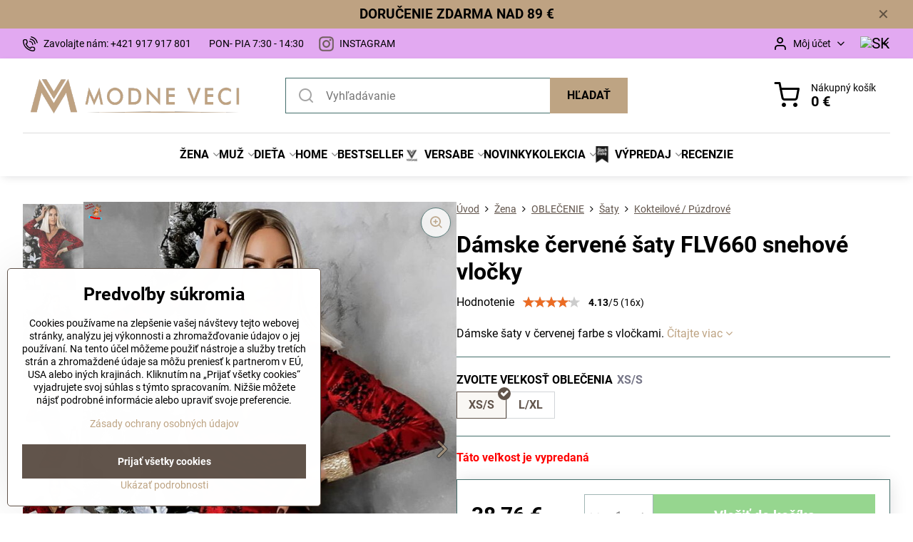

--- FILE ---
content_type: text/html; charset=UTF-8
request_url: https://www.modneveci.sk/p/20320/damske-cervene-saty-flv660-snehove-vlocky
body_size: 41229
content:

<!DOCTYPE html>
<html  data-lang-code="sk" lang="sk" class="no-js s1-hasHeader1 s1-hasFixedMenu" data-lssid="19584ef8bc62">
    <head>
        <meta charset="utf-8">
        		<title>Dámske červené šaty FLV660 snehové vločky | ModneVeci.sk</title>
                    <meta name="description" content="Luxusné šaty, ktoré rozhodne musíš mať! Šaty sú vyrobené z veľmi príjemného a kvalitného materiálu na nosenie. Majú dlhý rukáv a výstrih v tvare písmená V. Skvelo sedia na postave a sú vhodné prevažne na vianočné obdobia.">
        		<meta name="viewport" content="width=device-width, initial-scale=1" />
		         
<script data-privacy-group="script">
var FloxSettings = {
'cartItems': {},'cartProducts': {},'cartType': "slider",'loginType': "slider",'regformType': "slider",'langVer': "" 
}; 
 
</script>
<script data-privacy-group="script">
FloxSettings.img_size = { 'min': "50x50",'small': "120x120",'medium': "440x440",'large': "800x800",'max': "1600x1600",'product_antn': "440x440",'product_detail': "800x800" };
</script>
    <template id="privacy_iframe_info">
    <div class="floxIframeBlockedInfo" data-func-text="Funkčné" data-analytic-text="Analytické" data-ad-text="Marketingové" data-nosnippet="1">
    <div class="floxIframeBlockedInfo__common">
        <div class="likeH3">Externý obsah je blokovaný Voľbami súkromia</div>
        <p>Prajete si načítať externý obsah?</p>
    </div>
    <div class="floxIframeBlockedInfo__youtube">
        <div class="likeH3">Videá Youtube sú blokované Voľbami súkromia</div>
        <p>Prajete si načítať Youtube video?</p>
    </div>
    <div class="floxIframeBlockedInfo__buttons">
        <button class="button floxIframeBlockedInfo__once">Povoliť tentokrát</button>
        <button class="button floxIframeBlockedInfo__always" >Povoliť a zapamätať - súhlas s druhom cookie: </button>
    </div>
    <a class="floxIframeBlockedLink__common" href=""><i class="fa fa-external-link"></i> Otvoriť obsah v novom okne</a>
    <a class="floxIframeBlockedLink__youtube" href=""><i class="fa fa-external-link"></i> Otvoriť video v novom okne</a>
</div>
</template>
<script type="text/javascript" data-privacy-group="script">
FloxSettings.options={},FloxSettings.options.MANDATORY=1,FloxSettings.options.FUNC=2,FloxSettings.options.ANALYTIC=4,FloxSettings.options.AD=8;
FloxSettings.options.fullConsent=15;FloxSettings.options.maxConsent=15;FloxSettings.options.consent=0,localStorage.getItem("floxConsent")&&(FloxSettings.options.consent=parseInt(localStorage.getItem("floxConsent")));FloxSettings.options.sync=1;FloxSettings.google_consent2_options={},FloxSettings.google_consent2_options.AD_DATA=1,FloxSettings.google_consent2_options.AD_PERSON=2;FloxSettings.google_consent2_options.consent=-1,localStorage.getItem("floxGoogleConsent2")&&(FloxSettings.google_consent2_options.consent=parseInt(localStorage.getItem("floxGoogleConsent2")));const privacyIsYoutubeUrl=function(e){return e.includes("youtube.com/embed")||e.includes("youtube-nocookie.com/embed")},privacyIsGMapsUrl=function(e){return e.includes("google.com/maps/embed")||/maps\.google\.[a-z]{2,3}\/maps/i.test(e)},privacyGetPrivacyGroup=function(e){var t="";if(e.getAttribute("data-privacy-group")?t=e.getAttribute("data-privacy-group"):e.closest("*[data-privacy-group]")&&(t=e.closest("*[data-privacy-group]").getAttribute("data-privacy-group")),"IFRAME"===e.tagName){let r=e.src||"";privacyIsYoutubeUrl(r)&&(e.setAttribute("data-privacy-group","func"),t="func"),privacyIsGMapsUrl(r)&&(e.setAttribute("data-privacy-group","func"),t="func")}return"regular"===t&&(t="script"),t},privacyBlockScriptNode=function(e){e.type="javascript/blocked";let t=function(r){"javascript/blocked"===e.getAttribute("type")&&r.preventDefault(),e.removeEventListener("beforescriptexecute",t)};e.addEventListener("beforescriptexecute",t)},privacyHandleScriptTag=function(e){let t=privacyGetPrivacyGroup(e);if(t){if("script"===t)return;"mandatory"===t||"func"===t&&FloxSettings.options.consent&FloxSettings.options.FUNC||"analytic"===t&&FloxSettings.options.consent&FloxSettings.options.ANALYTIC||"ad"===t&&FloxSettings.options.consent&FloxSettings.options.AD||privacyBlockScriptNode(e)}else FloxSettings.options.allow_unclassified||privacyBlockScriptNode(e)},privacyShowPlaceholder=function(e){let t=privacyGetPrivacyGroup(e);var r=document.querySelector("#privacy_iframe_info").content.cloneNode(!0),i=r.querySelector(".floxIframeBlockedInfo__always");i.textContent=i.textContent+r.firstElementChild.getAttribute("data-"+t+"-text"),r.firstElementChild.setAttribute("data-"+t,"1"),r.firstElementChild.removeAttribute("data-func-text"),r.firstElementChild.removeAttribute("data-analytic-text"),r.firstElementChild.removeAttribute("data-ad-text");let o=e.parentNode.classList.contains("blockYoutube");if(e.style.height){let a=e.style.height,c=e.style.width;e.setAttribute("data-privacy-style-height",a),r.firstElementChild.style.setProperty("--iframe-h",a),r.firstElementChild.style.setProperty("--iframe-w",c),e.style.height="0"}else if(e.getAttribute("height")){let n=e.getAttribute("height").replace("px",""),l=e.getAttribute("width").replace("px","");e.setAttribute("data-privacy-height",n),n.includes("%")?r.firstElementChild.style.setProperty("--iframe-h",n):r.firstElementChild.style.setProperty("--iframe-h",n+"px"),l.includes("%")?r.firstElementChild.style.setProperty("--iframe-w",l):r.firstElementChild.style.setProperty("--iframe-w",l+"px"),e.setAttribute("height",0)}else if(o&&e.parentNode.style.maxHeight){let s=e.parentNode.style.maxHeight,p=e.parentNode.style.maxWidth;r.firstElementChild.style.setProperty("--iframe-h",s),r.firstElementChild.style.setProperty("--iframe-w",p)}let u=e.getAttribute("data-privacy-src")||"";privacyIsYoutubeUrl(u)?(r.querySelector(".floxIframeBlockedInfo__common").remove(),r.querySelector(".floxIframeBlockedLink__common").remove(),r.querySelector(".floxIframeBlockedLink__youtube").setAttribute("href",u.replace("/embed/","/watch?v="))):u?(r.querySelector(".floxIframeBlockedInfo__youtube").remove(),r.querySelector(".floxIframeBlockedLink__youtube").remove(),r.querySelector(".floxIframeBlockedLink__common").setAttribute("href",u)):(r.querySelector(".floxIframeBlockedInfo__once").remove(),r.querySelector(".floxIframeBlockedInfo__youtube").remove(),r.querySelector(".floxIframeBlockedLink__youtube").remove(),r.querySelector(".floxIframeBlockedLink__common").remove(),r.querySelector(".floxIframeBlockedInfo__always").classList.add("floxIframeBlockedInfo__always--reload")),e.parentNode.insertBefore(r,e.nextSibling),o&&e.parentNode.classList.add("blockYoutube--blocked")},privacyHidePlaceholderIframe=function(e){var t=e.nextElementSibling;if(t&&t.classList.contains("floxIframeBlockedInfo")){let r=e.parentNode.classList.contains("blockYoutube");r&&e.parentNode.classList.remove("blockYoutube--blocked"),e.getAttribute("data-privacy-style-height")?e.style.height=e.getAttribute("data-privacy-style-height"):e.getAttribute("data-privacy-height")?e.setAttribute("height",e.getAttribute("data-privacy-height")):e.classList.contains("invisible")&&e.classList.remove("invisible"),t.remove()}},privacyBlockIframeNode=function(e){var t=e.src||"";""===t&&e.getAttribute("data-src")&&(t=e.getAttribute("data-src")),e.setAttribute("data-privacy-src",t),e.removeAttribute("src"),!e.classList.contains("floxNoPrivacyPlaceholder")&&(!e.style.width||parseInt(e.style.width)>200)&&(!e.getAttribute("width")||parseInt(e.getAttribute("width"))>200)&&(!e.style.height||parseInt(e.style.height)>200)&&(!e.getAttribute("height")||parseInt(e.getAttribute("height"))>200)&&(!e.style.display||"none"!==e.style.display)&&(!e.style.visibility||"hidden"!==e.style.visibility)&&privacyShowPlaceholder(e)},privacyHandleIframeTag=function(e){let t=privacyGetPrivacyGroup(e);if(t){if("script"===t||"mandatory"===t)return;if("func"===t&&FloxSettings.options.consent&FloxSettings.options.FUNC)return;if("analytic"===t&&FloxSettings.options.consent&FloxSettings.options.ANALYTIC||"ad"===t&&FloxSettings.options.consent&FloxSettings.options.AD)return;privacyBlockIframeNode(e)}else{if(FloxSettings.options.allow_unclassified)return;privacyBlockIframeNode(e)}},privacyHandleYoutubeGalleryItem=function(e){if(!(FloxSettings.options.consent&FloxSettings.options.FUNC)){var t=e.closest(".gallery").getAttribute("data-preview-height"),r=e.getElementsByTagName("img")[0],i=r.getAttribute("src").replace(t+"/"+t,"800/800");r.classList.contains("flox-lazy-load")&&(i=r.getAttribute("data-src").replace(t+"/"+t,"800/800")),e.setAttribute("data-href",e.getAttribute("href")),e.setAttribute("href",i),e.classList.replace("ytb","ytbNoConsent")}},privacyBlockPrivacyElementNode=function(e){e.classList.contains("floxPrivacyPlaceholder")?(privacyShowPlaceholder(e),e.classList.add("invisible")):e.style.display="none"},privacyHandlePrivacyElementNodes=function(e){let t=privacyGetPrivacyGroup(e);if(t){if("script"===t||"mandatory"===t)return;if("func"===t&&FloxSettings.options.consent&FloxSettings.options.FUNC)return;if("analytic"===t&&FloxSettings.options.consent&FloxSettings.options.ANALYTIC||"ad"===t&&FloxSettings.options.consent&FloxSettings.options.AD)return;privacyBlockPrivacyElementNode(e)}else{if(FloxSettings.options.allow_unclassified)return;privacyBlockPrivacyElementNode(e)}};function privacyLoadScriptAgain(e){var t=document.getElementsByTagName("head")[0],r=document.createElement("script");r.src=e.getAttribute("src"),t.appendChild(r),e.parentElement.removeChild(e)}function privacyExecuteScriptAgain(e){var t=document.getElementsByTagName("head")[0],r=document.createElement("script");r.textContent=e.textContent,t.appendChild(r),e.parentElement.removeChild(e)}function privacyEnableScripts(){document.querySelectorAll('script[type="javascript/blocked"]').forEach(e=>{let t=privacyGetPrivacyGroup(e);(FloxSettings.options.consent&FloxSettings.options.ANALYTIC&&t.includes("analytic")||FloxSettings.options.consent&FloxSettings.options.AD&&t.includes("ad")||FloxSettings.options.consent&FloxSettings.options.FUNC&&t.includes("func"))&&(e.getAttribute("src")?privacyLoadScriptAgain(e):privacyExecuteScriptAgain(e))})}function privacyEnableIframes(){document.querySelectorAll("iframe[data-privacy-src]").forEach(e=>{let t=privacyGetPrivacyGroup(e);if(!(FloxSettings.options.consent&FloxSettings.options.ANALYTIC&&t.includes("analytic")||FloxSettings.options.consent&FloxSettings.options.AD&&t.includes("ad")||FloxSettings.options.consent&FloxSettings.options.FUNC&&t.includes("func")))return;privacyHidePlaceholderIframe(e);let r=e.getAttribute("data-privacy-src");e.setAttribute("src",r),e.removeAttribute("data-privacy-src")})}function privacyEnableYoutubeGalleryItems(){FloxSettings.options.consent&FloxSettings.options.FUNC&&(document.querySelectorAll(".ytbNoConsent").forEach(e=>{e.setAttribute("href",e.getAttribute("data-href")),e.classList.replace("ytbNoConsent","ytb")}),"function"==typeof initGalleryPlugin&&initGalleryPlugin())}function privacyEnableBlockedContent(e,t){document.querySelectorAll(".floxCaptchaCont").length&&(e&FloxSettings.options.FUNC)!=(t&FloxSettings.options.FUNC)?window.location.reload():(privacyEnableScripts(),privacyEnableIframes(),privacyEnableYoutubeGalleryItems(),"function"==typeof FloxSettings.privacyEnableScriptsCustom&&FloxSettings.privacyEnableScriptsCustom())}
function privacyUpdateConsent(){ FloxSettings.ga4&&"function"==typeof gtag&&gtag("consent","update",{ad_storage:FloxSettings.options.consent&FloxSettings.options.AD?"granted":"denied",analytics_storage:FloxSettings.options.consent&FloxSettings.options.ANALYTIC?"granted":"denied",functionality_storage:FloxSettings.options.consent&FloxSettings.options.FUNC?"granted":"denied",personalization_storage:FloxSettings.options.consent&FloxSettings.options.FUNC?"granted":"denied",security_storage:FloxSettings.options.consent&FloxSettings.options.FUNC?"granted":"denied",ad_user_data:FloxSettings.google_consent2_options.consent>-1&&FloxSettings.google_consent2_options.consent&FloxSettings.google_consent2_options.AD_DATA?"granted":"denied",ad_personalization:FloxSettings.google_consent2_options.consent>-1&&FloxSettings.google_consent2_options.consent&FloxSettings.google_consent2_options.AD_PERSON?"granted":"denied"});FloxSettings.gtm&&(gtag("consent","update",{ad_storage:FloxSettings.options.consent&FloxSettings.options.AD?"granted":"denied",analytics_storage:FloxSettings.options.consent&FloxSettings.options.ANALYTIC?"granted":"denied",functionality_storage:FloxSettings.options.consent&FloxSettings.options.FUNC?"granted":"denied",personalization_storage:FloxSettings.options.consent&FloxSettings.options.FUNC?"granted":"denied",security_storage:FloxSettings.options.consent&FloxSettings.options.FUNC?"granted":"denied",ad_user_data:FloxSettings.google_consent2_options.consent>-1&&FloxSettings.google_consent2_options.consent&FloxSettings.google_consent2_options.AD_DATA?"granted":"denied",ad_personalization:FloxSettings.google_consent2_options.consent>-1&&FloxSettings.google_consent2_options.consent&FloxSettings.google_consent2_options.AD_PERSON?"granted":"denied"}),dataLayer.push({cookie_consent:{marketing:FloxSettings.options.consent&FloxSettings.options.AD?"granted":"denied",analytics:FloxSettings.options.consent&FloxSettings.options.ANALYTIC?"granted":"denied"},event:"cookie_consent"}));if(FloxSettings.sklik&&FloxSettings.sklik.active){var e={rtgId:FloxSettings.sklik.seznam_retargeting_id,consent:FloxSettings.options.consent&&FloxSettings.options.consent&FloxSettings.options.ANALYTIC?1:0};"category"===FloxSettings.sklik.pageType?(e.category=FloxSettings.sklik.category,e.pageType=FloxSettings.sklik.pageType):"offerdetail"===FloxSettings.sklik.pagetype&&(e.itemId=FloxSettings.sklik.itemId,e.pageType=FloxSettings.sklik.pageType),window.rc&&window.rc.retargetingHit&&window.rc.retargetingHit(e)}"function"==typeof loadCartFromLS&&"function"==typeof saveCartToLS&&(loadCartFromLS(),saveCartToLS());}
const observer=new MutationObserver(e=>{e.forEach(({addedNodes:e})=>{e.forEach(e=>{if(FloxSettings.options.consent!==FloxSettings.options.maxConsent){if(1===e.nodeType&&"SCRIPT"===e.tagName)return privacyHandleScriptTag(e);if(1===e.nodeType&&"IFRAME"===e.tagName)return privacyHandleIframeTag(e);if(1===e.nodeType&&"A"===e.tagName&&e.classList.contains("ytb"))return privacyHandleYoutubeGalleryItem(e);if(1===e.nodeType&&"SCRIPT"!==e.tagName&&"IFRAME"!==e.tagName&&e.classList.contains("floxPrivacyElement"))return privacyHandlePrivacyElementNodes(e)}1===e.nodeType&&(e.classList.contains("mainPrivacyModal")||e.classList.contains("mainPrivacyBar"))&&(FloxSettings.options.consent>0&&!FloxSettings.options.forceShow&&-1!==FloxSettings.google_consent2_options.consent?e.style.display="none":FloxSettings.options.consent>0&&-1===FloxSettings.google_consent2_options.consent?e.classList.add("hideBWConsentOptions"):-1!==FloxSettings.google_consent2_options.consent&&e.classList.add("hideGC2ConsentOptions"))})})});observer.observe(document.documentElement,{childList:!0,subtree:!0}),document.addEventListener("DOMContentLoaded",function(){observer.disconnect()});const createElementBackup=document.createElement;document.createElement=function(...e){if("script"!==e[0].toLowerCase())return createElementBackup.bind(document)(...e);let n=createElementBackup.bind(document)(...e);return n.setAttribute("data-privacy-group","script"),n};
</script>

<meta name="referrer" content="no-referrer-when-downgrade">


<link rel="canonical" href="https://www.modneveci.sk/p/20320/damske-cervene-saty-flv660-snehove-vlocky">
    

<meta property="og:title" content="Dámske červené šaty FLV660 snehové vločky | ModneVeci.sk">
<meta property="og:site_name" content="ModneVeci s.r.o.">

<meta property="og:url" content="https://www.modneveci.sk/p/20320/damske-cervene-saty-flv660-snehove-vlocky">
<meta property="og:description" content="Luxusné šaty, ktoré rozhodne musíš mať! Šaty sú vyrobené z veľmi príjemného a kvalitného materiálu na nosenie. Majú dlhý rukáv a výstrih v tvare písmená V. Skvelo sedia na postave a sú vhodné prevažne na vianočné obdobia.">

<meta name="twitter:card" content="summary_large_image">
<meta name="twitter:title" content="Dámske červené šaty FLV660 snehové vločky | ModneVeci.sk">
<meta name="twitter:description" content="Luxusné šaty, ktoré rozhodne musíš mať! Šaty sú vyrobené z veľmi príjemného a kvalitného materiálu na nosenie. Majú dlhý rukáv a výstrih v tvare písmená V. Skvelo sedia na postave a sú vhodné prevažne na vianočné obdobia.">

    <meta property="og:locale" content="sk_SK">

        <meta property="og:type" content="product">
    <meta property="og:image" content="https://www.modneveci.sk/resize/e/1200/630/files/zena/oblecenie/flawless/saty/2022/damske-saty-so-snehovymi-vlockami-cervene-%285%29.jpg">  
    <meta name="twitter:image" content="https://www.modneveci.sk/resize/e/1200/630/files/zena/oblecenie/flawless/saty/2022/damske-saty-so-snehovymi-vlockami-cervene-%285%29.jpg">
    <link href="https://www.modneveci.sk/resize/e/440/440/files/zena/oblecenie/flawless/saty/2022/damske-saty-so-snehovymi-vlockami-cervene-%285%29.jpg" rel="previewimage">
<script data-privacy-group="script" type="application/ld+json">
{
    "@context": "https://schema.org",
    "@type": "WebPage",
    "name": "Dámske červené šaty FLV660 snehové vločky | ModneVeci.sk",
    "description": "Luxusné šaty, ktoré rozhodne musíš mať! Šaty sú vyrobené z veľmi príjemného a kvalitného materiálu na nosenie. Majú dlhý rukáv a výstrih v tvare písmená V. Skvelo sedia na postave a sú vhodné prevažne na vianočné obdobia.",
    "image": "https://www.modneveci.sk/resize/e/440/440/files/zena/oblecenie/flawless/saty/2022/damske-saty-so-snehovymi-vlockami-cervene-%285%29.jpg"}
</script>
<script data-privacy-group="script" type="application/ld+json">
{
   "@context": "https://schema.org",
    "@type": "Organization",
    "url": "https://modneveci.sk",
            "logo": "https://www.modneveci.sk/files/logo-na-novy-web/logo-plne-bez-prechodu/mv-logo-plne---sk-sika-ciara.png",
        "name": "ModneVeci s.r.o.",
    "description": "ModneVeci.sk je slovenský e-shop s módou pre ženy, mužov aj deti. Ponúkame elegantné oblečenie, doplnky, tradičné papuče či zateplené bundy. Podporujeme slovenskú výrobu značky Versabe, ktorá vyniká kvalitným spracovaním a nadčasovým dizajnom spájajúcim štýl a precíznosť.",
    "sameAs": ["https://www.facebook.com/ModneVeci","https://www.instagram.com/modneveci_sk/"],
    "email": "info@modneveci.sk",
    "telephone": " +421 917 917 801",
    "address": {
        "@type": "PostalAddress",
        "streetAddress": "Veľký Lipník",
        "addressLocality": "Veľký Lipník",
        "addressCountry": "SK",
        "postalCode": "06533"
    }}
</script>  
<link rel="alternate" type="application/rss+xml" title="RSS feed pre www.modneveci.sk" href="/e/rss/news">

<link rel="dns-prefetch" href="https://www.biznisweb.sk">
<link rel="preconnect" href="https://www.biznisweb.sk/" crossorigin>
<style type="text/css">
        

@font-face {
  font-family: 'Montserrat';
  font-style: normal;
  font-display: swap;
  font-weight: 400;
  src: local(''),
       url('https://www.biznisweb.sk/templates/bw-fonts/montserrat-v25-latin-ext_latin-regular.woff2') format('woff2'),
       url('https://www.biznisweb.sk/templates/bw-fonts/montserrat-v25-latin-ext_latin-regular.woff') format('woff');
}


@font-face {
  font-family: 'Montserrat';
  font-style: normal;
  font-display: swap;
  font-weight: 700;
  src: local(''), 
       url('https://www.biznisweb.sk/templates/bw-fonts/montserrat-v25-latin-ext_latin-700.woff2') format('woff2'),
       url('https://www.biznisweb.sk/templates/bw-fonts/montserrat-v25-latin-ext_latin-700.woff') format('woff');
}

@font-face {
  font-family: 'Roboto';
  font-style: normal;
  font-display: swap;
  font-weight: 400;
  src: local(''),
       url('https://www.biznisweb.sk/templates/bw-fonts/roboto-v30-latin-ext_latin-regular.woff2') format('woff2'),
       url('https://www.biznisweb.sk/templates/bw-fonts/roboto-v30-latin-ext_latin-regular.woff') format('woff');
}


@font-face {
  font-family: 'Roboto';
  font-style: normal;
  font-display: swap;
  font-weight: 700;
  src: local(''),
       url('https://www.biznisweb.sk/templates/bw-fonts/roboto-v30-latin-ext_latin-700.woff2') format('woff2'),
       url('https://www.biznisweb.sk/templates/bw-fonts/roboto-v30-latin-ext_latin-700.woff') format('woff');
}
</style>

<link rel="preload" href="/erp-templates/skins/flat/universal/fonts/fontawesome-webfont.woff2" as="font" type="font/woff2" crossorigin>
<link href="/erp-templates/260119150444/universal.css" rel="stylesheet" type="text/css" media="all">  



<link rel="stylesheet" href="/templates/verona/style.css?v1769625110">



  
<script data-privacy-group="regular">
    window.dataLayer = window.dataLayer || [];
    function gtag(){ dataLayer.push(arguments); }
    if(FloxSettings.options) {
        if(FloxSettings.options.consent) {
          gtag('consent', 'default', {
              'ad_storage': (FloxSettings.options.consent & FloxSettings.options.AD)?'granted':'denied',
              'analytics_storage': (FloxSettings.options.consent & FloxSettings.options.ANALYTIC)?'granted':'denied',
              'functionality_storage': (FloxSettings.options.consent & FloxSettings.options.FUNC)?'granted':'denied',
              'personalization_storage': (FloxSettings.options.consent & FloxSettings.options.FUNC)?'granted':'denied',
              'security_storage': (FloxSettings.options.consent & FloxSettings.options.FUNC)?'granted':'denied',
              'ad_user_data': ((FloxSettings.google_consent2_options.consent > -1) && FloxSettings.google_consent2_options.consent & FloxSettings.google_consent2_options.AD_DATA)?'granted':'denied',
              'ad_personalization': ((FloxSettings.google_consent2_options.consent > -1) && FloxSettings.google_consent2_options.consent & FloxSettings.google_consent2_options.AD_PERSON)?'granted':'denied'              
          });
          dataLayer.push({ 'cookie_consent': {
            'marketing': (FloxSettings.options.consent & FloxSettings.options.AD)?'granted':'denied',
            'analytics': (FloxSettings.options.consent & FloxSettings.options.ANALYTIC)?'granted':'denied'
          } });
        } else {
          gtag('consent', 'default', {
              'ad_storage': 'denied',
              'analytics_storage': 'denied',
              'functionality_storage': 'denied',
              'personalization_storage': 'denied',
              'security_storage': 'denied',
              'ad_user_data': 'denied',
              'ad_personalization': 'denied'
          });      
          dataLayer.push({ 'cookie_consent': {
            'marketing': 'denied',
            'analytics': 'denied'
            } 
          });    
        }    
    }
    
    dataLayer.push({
        'pageType' : 'product',
        'value': '31.51',
        'currency': 'EUR',
        'contentIds': ["20320_2412"]
            });
 
    FloxSettings.currency = 'EUR';
    FloxSettings.gtm = { 'init': true, 'container_id': 'GTM-553PKVB', 'page_type': 'product' };
    </script>

    <!-- Google Tag Manager HEAD -->
<script data-privacy-group="regular">(function(w,d,s,l,i){w[l]=w[l]||[];w[l].push({'gtm.start':
new Date().getTime(),event:'gtm.js'});var f=d.getElementsByTagName(s)[0],
j=d.createElement(s),dl=l!='dataLayer'?'&l='+l:'';j.async=true;j.src=
'//www.googletagmanager.com/gtm.js?id='+i+dl;f.parentNode.insertBefore(j,f);
})(window,document,'script','dataLayer','GTM-553PKVB');</script>
 
<script data-privacy-group="mandatory">
    FloxSettings.trackerData = {
                    'cartIds': []
            };
    </script>    <!-- Global site tag (gtag.js) - Google Analytics -->
    <script async src="https://www.googletagmanager.com/gtag/js?id=G-HT388EQEQ4" data-privacy-group="regular"></script>    
    <script data-privacy-group="regular">
        window.dataLayer = window.dataLayer || [];
        function gtag(){ dataLayer.push(arguments); }
        if(FloxSettings.options) {
          if(FloxSettings.options.consent) {
            gtag('consent', 'default', {
              'ad_storage': (FloxSettings.options.consent & FloxSettings.options.AD)?'granted':'denied',
              'analytics_storage': (FloxSettings.options.consent & FloxSettings.options.ANALYTIC)?'granted':'denied',
              'functionality_storage': (FloxSettings.options.consent & FloxSettings.options.FUNC)?'granted':'denied',
              'personalization_storage': (FloxSettings.options.consent & FloxSettings.options.FUNC)?'granted':'denied',
              'security_storage': (FloxSettings.options.consent & FloxSettings.options.FUNC)?'granted':'denied',
              'ad_user_data': ((FloxSettings.google_consent2_options.consent > -1) && FloxSettings.google_consent2_options.consent & FloxSettings.google_consent2_options.AD_DATA)?'granted':'denied',
              'ad_personalization': ((FloxSettings.google_consent2_options.consent > -1) && FloxSettings.google_consent2_options.consent & FloxSettings.google_consent2_options.AD_PERSON)?'granted':'denied',
              'wait_for_update': 500
            });  
          } else {
            gtag('consent', 'default', {
              'ad_storage': 'denied',
              'analytics_storage': 'denied',
              'functionality_storage': 'denied',
              'personalization_storage': 'denied',
              'security_storage': 'denied',
              'ad_user_data': 'denied',
              'ad_personalization': 'denied',
              'wait_for_update': 500
            });  
          }
        }
        gtag('js', new Date());
     
        gtag('set', { 'currency': 'EUR' }); 
      
    

    FloxSettings.ga4 = 1;
    FloxSettings.gtagID = 'G-HT388EQEQ4';
    gtag('config', 'G-HT388EQEQ4',{  'groups': 'ga4' });   

  
    </script>   
<!-- Glami piXel -->
<script data-privacy-group="regular">


    
FloxSettings.currency = 'EUR';
FloxSettings.glami = { 'init': 0, 'apikey': '57013C054C3B86F923769E3F0E66EC15', 'lang_code': 'sk' };
</script>
<!-- End Glami piXel --><script data-privacy-group="ad">

(function(sm,a,rt,e,ma,il,i,ng){a._se=a._se||[];for(ng=0;ng<ma.length;ng++){i=sm.createElement(rt);
il=sm.getElementsByTagName(rt)[0];i.async=1;i.src=e+ma[ng]+'.js';il.parentNode.insertBefore(i,il);}})
(document,window,'script','https://app.smartemailing.cz/js/tracking/',['tracker']);

    
_se.push(['init', '087a5cce-6778-11ee-aad3-3cecef38fd8f' ]);

FloxSettings.se = { 'guid': '087a5cce-6778-11ee-aad3-3cecef38fd8f' };
</script>
 
    <link rel="shortcut icon" href="/files/strankagrafika/favicon.png">
    <link rel="icon" href="/files/strankagrafika/favicon.png?refresh" type="image/x-icon">

		<script data-privacy-group="script">
			FloxSettings.cartType = "same_page";
			FloxSettings.loginType = "custom";
			FloxSettings.regformType = "custom";
		</script>
												<style>
			:root {
				--s1-accentTransparent: #BEA48317;
				--s1-accentComplement: #000;
				--s1-maccentComplement: #fff;
				--s1-menuBgComplementTransparent: #000b;
				--s1-menuBgComplementTransparent2: #0002;
				--s1-menuBgComplement: #000;
				--s1-accentDark: #5f5241;
			}
		</style>

		</head>
<body class="s1-pt-product ">
    <!-- Facebook Pixel Code -->
<script type="text/javascript" data-privacy-group="ad">
!function(f,b,e,v,n,t,s){
    if(f.fbq)return;n=f.fbq=function(){
        n.callMethod? n.callMethod.apply(n,arguments):n.queue.push(arguments)
    };
    if(!f._fbq)f._fbq=n;
    n.push=n;n.loaded=!0;n.version='2.0';n.queue=[];t=b.createElement(e);t.async=!0;
    t.src=v;s=b.getElementsByTagName(e)[0];s.parentNode.insertBefore(t,s)
}
(window,document,'script','//connect.facebook.net/en_US/fbevents.js');

    var time = Date.now(),
        eventTime = Math.floor(time / 1000),
        eventId = "PW" + time;   

    fbq('init', '1932454880374919');        
    //console.log('special FB init')
    fbq('track', 'PageView', { }, { 'eventID': eventId });
    FloxSettings.fb_conv = [];
 
    
    function getCookie(name) {
      var value = '; '+document.cookie;
      var parts = value.split('; '+name+'=');
      if (parts.length === 2) return parts.pop().split(';').shift();
      else return null;
    }    
    
    FloxSettings.fb_conv.push({ 
        "event_name": "PageView",
        "event_time": eventTime,
        "event_id": eventId, 
        "event_source_url": window.location.href,
        "action_source": "website",
        "user_data": {
            "fbp": getCookie('_fbp')
        }
    });
    
        
 FloxSettings.currency = 'EUR';FloxSettings.fbremarket = { 'init': true, 'apikey': '1932454880374919' };        
</script>
<!-- End Facebook Pixel Code -->

    <noscript class="noprint">
        <div id="noscript">
            Javascript není prohlížečem podporován nebo je vypnutý. Pro zobrazení stránky tak, jak byla zamýšlena, použijte prohlížeč s podporou JavaScript.
            <br>Pomoc: <a href="https://www.enable-javascript.com/" target="_blank">Enable-Javascript.com</a>.
        </div>
    </noscript>
    
    <div class="oCont remodal-bg">
																								
								<aside class="s1-topInfo">
			<div class="iCont">
				<div class="s1-topInfo-close">✕</div>
						                                <div id="box-id-top_header_center" class="pagebox">
                     
                                                            <div  id="block-5752" class="blockText box blockTextRight">
                                <div class="userHTMLContent">
        
    <h3 class="free-shipping-banner"><strong>DORUČENIE ZDARMA NAD 89 €</strong></h3>
</div>
	    </div>

                             
                     
            </div> 
    
	
			</div>
		</aside>
	

	
	<section class="s1-headerTop s1-headerTop-style3 noprint">
		<div class="s1-cont flex ai-c">
							<div class="s1-headerTop-left">
					                        <div id="box-id-top_header_left" class="pagebox">
                                                        	<nav class="s1-topNav">
		<ul class="s1-topNav-items">
																				<li class="s1-topNav-item ">
						<a class="s1-topNav-link " href="tel:+421917917801" >
															    <i class="navIcon navIconBWSet imgIcon50"><svg xmlns="http://www.w3.org/2000/svg" width="32.363" height="32.696" viewBox="0 0 32.363 32.696" fill="currentColor">
    <path d="M50.089,33.454a1.089,1.089,0,0,1-1.057-.818A16.444,16.444,0,0,0,36.816,20.8a1.085,1.085,0,1,1,.485-2.116A18.64,18.64,0,0,1,51.148,32.1a1.085,1.085,0,0,1-.789,1.319A1.146,1.146,0,0,1,50.089,33.454Z" transform="translate(-18.819 -18.652)"/>
    <path d="M45.271,36.015a1.091,1.091,0,0,1-1.08-.933,11.093,11.093,0,0,0-9.62-9.407,1.085,1.085,0,1,1,.271-2.153A13.276,13.276,0,0,1,46.353,34.778,1.086,1.086,0,0,1,45.425,36,1.151,1.151,0,0,1,45.271,36.015Z" transform="translate(-18.819 -18.652)"/>
    <path d="M40.16,37.721a1.088,1.088,0,0,1-1.091-1.085,5.871,5.871,0,0,0-5.884-5.846,1.085,1.085,0,1,1,0-2.17,8.051,8.051,0,0,1,8.067,8.016A1.089,1.089,0,0,1,40.16,37.721Z" transform="translate(-18.819 -18.652)"/>
    <path d="M40.781,51.348l-.179,0c-6.259-.15-21.417-6.59-21.781-21.646a4.416,4.416,0,0,1,4.195-4.873l1.667-.04c1.493-.022,4.368,1.1,4.478,5.638.1,4.086-1.181,4.893-1.953,5.009a1.073,1.073,0,0,1-.138.013l-.32.007a16.914,16.914,0,0,0,8.062,8.011l.007-.317a1.285,1.285,0,0,1,.012-.138c.118-.767.929-2.037,5.042-1.941,4.569.11,5.709,2.959,5.672,4.451l-.04,1.657a4.594,4.594,0,0,1-.661,2.126A4.425,4.425,0,0,1,40.781,51.348ZM24.763,26.956h-.027L23.069,27c-.491.022-2.123.281-2.066,2.651.352,14.5,15.42,19.427,19.652,19.528,2.388.091,2.645-1.564,2.668-2.063l.04-1.646c.018-.74-.7-2.161-3.542-2.229a6.37,6.37,0,0,0-2.828.344l-.005.2a1.988,1.988,0,0,1-.9,1.613,2.014,2.014,0,0,1-1.841.184,18.874,18.874,0,0,1-9.628-9.568,1.973,1.973,0,0,1,.186-1.828,2.006,2.006,0,0,1,1.622-.9l.2,0a6.306,6.306,0,0,0,.346-2.809C26.911,27.686,25.516,26.956,24.763,26.956Zm10.3,16.612h0Z" transform="translate(-18.819 -18.652)"/>
</svg>
</i>

														<span class="s1-topNav-linkText">Zavolajte nám: +421 917 917 801</span>
						</a>
					</li>
																								<li class="s1-topNav-item ">
						<a class="s1-topNav-link " href="/faq/kontaktujte-nas" >
														<span class="s1-topNav-linkText">PON- PIA 7:30 - 14:30</span>
						</a>
					</li>
																								<li class="s1-topNav-item ">
						<a class="s1-topNav-link " href="https://www.instagram.com/modneveci_sk/" >
															    <i class="navIcon navIconImg imgIcon50">
                    <img src="/resize/e/50/50/files/design/new-design/insta.png" alt="Ikona">            
            </i>

														<span class="s1-topNav-linkText">INSTAGRAM</span>
						</a>
					</li>
									</ul>
	</nav>

                             
            </div> 
    
				</div>
										<div class="s1-headerTop-right flex ml-a">
											<div class="s1-dropDown s1-loginDropdown">
	<a href="/e/login" class="s1-dropDown-toggler">
		<i class="s1-icon s1-icon-user s1-dropDown-icon" aria-hidden="true"></i>
		<span class="s1-dropDown-title">Môj účet</span>
		<i class="fa fa-angle-down s1-dropDown-arrow"></i>
	</a>
	<ul class="s1-dropDown-items">
				<li class="s1-dropDown-item">
			<a class="s1-dropDown-link" href="/e/login" data-remodal-target="s1-acc">
				<i class="s1-icon s1-icon-log-in s1-dropDown-icon"></i>
				<span class="s1-dropDown-title">Prihlásiť sa</span>
			</a>
		</li>
						<li class="s1-dropDown-item">
			<a class="s1-dropDown-link" href="/e/account/register">
				<i class="s1-icon s1-icon-user-plus s1-dropDown-icon"></i>
				<span class="s1-dropDown-title">Registrácia</span>
			</a>
		</li>
    		</ul>
</div>

																	<div class="s1-flags s1-dropDown">
		<button class="s1-flags-currentLang s1-dropDown-toggler">
			<img class="s1-flag-img s1-dropDown-img" src="/erp/images/flags/flat/24/SK.png" alt="SK">
			<i class="fa fa-angle-down s1-dropDown-arrow"></i>
		</button>
		<ul class="s1-flags-dropDown s1-dropDown-items">
							        									<li class="s1-dropDown-item">
					<a class="s1-flags-lang s1-dropDown-link flag-cz" href="https://www.modniveci.cz/p/20320/:r">
						<img class="s1-flag-img s1-dropDown-img" src="/erp/images/flags/flat/24/CZ.png" alt="CZ">
											</a>
				</li>
				        									<li class="s1-dropDown-item">
					<a class="s1-flags-lang s1-dropDown-link flag-hu" href="https://www.divatosruhazat.hu/p/20320/:r">
						<img class="s1-flag-img s1-dropDown-img" src="/erp/images/flags/flat/24/HU.png" alt="HU">
											</a>
				</li>
				        									<li class="s1-dropDown-item">
					<a class="s1-flags-lang s1-dropDown-link flag-de" href="https://www.modischesachen.de/p/20320/:r">
						<img class="s1-flag-img s1-dropDown-img" src="/erp/images/flags/flat/24/DE.png" alt="DE">
											</a>
				</li>
				        			</ul>
	</div>

									</div>
					</div>
	</section>
<header class="s1-header s1-header-style1 s1-header-color2 noprint">
	<section class="s1-header-cont s1-cont flex">
		<div class="s1-header-logo">
							<a class="s1-imglogo" href="/"><img src="/files/logo-na-novy-web/logo-plne-bez-prechodu/mv-logo-plne---sk-sika-ciara.png" alt="Logo"></a>
					</div>
		<div class="s1-header-actions flex">
						<div class="s1-header-search">
				<!-- search activator -->
				<div class="s1-header-action m-hide">
					<a href="/e/search" title="HĽADAŤ" class="s1-header-actionLink s1-searchActivatorJS"><i class="s1-icon s1-icon-search"></i></a>
				</div>
					<form action="/e/search" method="get" class="siteSearchForm s1-topSearch-form">
		<div class="siteSearchCont s1-topSearch">
			<label class="s1-siteSearch-label flex">
				<i class="s1-icon s1-icon-search rm-hide"></i>
				<input data-pages="Stránky" data-products="Produkty" data-categories="Kategórie" data-news="Novinky" data-brands="Výrobca" class="siteSearchInput" id="s1-small-search" placeholder="Vyhľadávanie" name="word" type="text" value="">
				<button class="button" type="submit">HĽADAŤ</button>
			</label>
		</div>
	</form>

			</div>
			
												<!-- cart -->
			<div class="s1-headerCart-outer">
				            		<div class="s1-header-action s1-headerCart">
			<a class="s1-header-actionLink smallCart" href="/e/cart/index" title="Nákupný košík">
				<i class="s1-icon s1-icon-shopping-cart"></i>
				<span class="smallCartItems buttonCartInvisible invisible">0</span>
				<div class="s1-scText rl-hide">
					<span class="s1-scTitle">Nákupný košík</span>
					<span class="smallCartTotal smallCartPrice" data-pieces="0">0 €</span>
				</div>
			</a>
			<div id="s1-customSmallCartCont" class="s1-smallCart-wrapper"></div>
		</div>
    
			</div>
			<!-- menu -->
						<div class="s1-header-action l-hide">
				<button aria-label="Menu" class="s1-header-actionLink s1-menuActivatorJS"><i class="s1-icon s1-icon-menu"></i></button>
			</div>
					</div>
	</section>
		<div class="s1-menu-section ">
					<div class="s1-menu-overlay s1-menuActivatorJS l-hide"></div>
			<div class="s1-menu-wrapper">
				<div class="s1-menu-header l-hide">
					Menu
					<span class="s1-menuClose s1-menuActivatorJS">✕</span>
				</div>
				<div class="s1-menu-cont s1-cont">
											                        <div id="box-id-flox_main_menu" class="pagebox">
                                                        																																<nav class="s1-menu s1-menu-center ">
						<ul class="s1-menu-items">
														
																																																																																																
																			
										
																			
																																																																																																
											<li class="s1-menu-item  hasSubmenu s1-sub-group s1-sub-group-blockLinks submenuVisible">
							<a class="s1-menu-link select" href="/c/damske-oblecenie-obuv-doplnky">
																<span>ŽENA</span>
								<i class="s1-menuChevron fa fa-angle-right"></i>							</a>
															<ul class="s1-submenu-items level-1">
								<li class="s1-submenu-item level-1  hasSubmenu submenuVisible ">
															<a href="/c/damske-oblecenie-obuv-doplnky/oblecenie" class="s1-submenu-link select">
						<span>OBLEČENIE</span>
						<i class="s1-menuChevron fa fa-angle-right l-hide"></i>					</a>
																		     
                                        																														<ul class="s1-submenu-items level-2">
								<li class="s1-submenu-item level-2    ">
															<a href="/c/damske-oblecenie-obuv-doplnky/oblecenie/damske-body" class="s1-submenu-link ">
						<span>Body</span>
											</a>
									</li>
								<li class="s1-submenu-item level-2    ">
															<a href="/c/damske-oblecenie-obuv-doplnky/oblecenie/damske-tielka" class="s1-submenu-link ">
						<span>Tielka</span>
											</a>
									</li>
								<li class="s1-submenu-item level-2    ">
															<a href="/c/damske-oblecenie-obuv-doplnky/oblecenie/crop-top" class="s1-submenu-link ">
						<span>CROP TOP</span>
											</a>
									</li>
								<li class="s1-submenu-item level-2    ">
															<a href="/c/damske-oblecenie-obuv-doplnky/oblecenie/damska-tricka-s-kratkym-rukavom" class="s1-submenu-link ">
						<span>Tričká (krátky rukáv)</span>
											</a>
									</li>
								<li class="s1-submenu-item level-2    ">
															<a href="/c/damske-oblecenie-obuv-doplnky/oblecenie/damske-tricka-dlhy-rukav" class="s1-submenu-link ">
						<span>Tričká (dlhý rukáv)</span>
											</a>
									</li>
								<li class="s1-submenu-item level-2    ">
															<a href="/c/damske-oblecenie-obuv-doplnky/oblecenie/damske-tricka-bluzky" class="s1-submenu-link ">
						<span>Blúzky a topy</span>
											</a>
									</li>
								<li class="s1-submenu-item level-2    s1-hidden">
															<a href="/c/damske-oblecenie-obuv-doplnky/oblecenie/damske-kosele-bluzky-topy" class="s1-submenu-link ">
						<span>Košele</span>
											</a>
									</li>
								<li class="s1-submenu-item level-2    s1-hidden">
															<a href="/c/damske-oblecenie-obuv-doplnky/oblecenie/sukne" class="s1-submenu-link ">
						<span>Sukne</span>
											</a>
									</li>
								<li class="s1-submenu-item level-2   submenuVisible s1-hidden">
															<a href="/c/damske-oblecenie-obuv-doplnky/oblecenie/saty" class="s1-submenu-link select">
						<span>Šaty</span>
											</a>
									</li>
								<li class="s1-submenu-item level-2    s1-hidden">
															<a href="/c/damske-oblecenie-obuv-doplnky/oblecenie/svetre-pulovre" class="s1-submenu-link ">
						<span>Svetre a pulóvre a kardigany</span>
											</a>
									</li>
								<li class="s1-submenu-item level-2    s1-hidden">
															<a href="/c/damske-oblecenie-obuv-doplnky/oblecenie/damske-saka" class="s1-submenu-link ">
						<span>Saká a blejzer</span>
											</a>
									</li>
								<li class="s1-submenu-item level-2    s1-hidden">
															<a href="/c/damske-oblecenie-obuv-doplnky/oblecenie/damsky-overaly" class="s1-submenu-link ">
						<span>Overal</span>
											</a>
									</li>
								<li class="s1-submenu-item level-2    s1-hidden">
															<a href="/c/damske-oblecenie-obuv-doplnky/oblecenie/komplety" class="s1-submenu-link ">
						<span>Komplety</span>
											</a>
									</li>
								<li class="s1-submenu-item level-2    s1-hidden">
															<a href="/c/damske-oblecenie-obuv-doplnky/oblecenie/sortky" class="s1-submenu-link ">
						<span>Šortky a kraťasy</span>
											</a>
									</li>
								<li class="s1-submenu-item level-2    s1-hidden">
															<a href="/c/damske-oblecenie-obuv-doplnky/oblecenie/damske-nohavice" class="s1-submenu-link ">
						<span>Nohavice a rifle</span>
											</a>
									</li>
								<li class="s1-submenu-item level-2    s1-hidden">
															<a href="/c/damske-oblecenie-obuv-doplnky/oblecenie/leginy" class="s1-submenu-link ">
						<span>Legíny</span>
											</a>
									</li>
								<li class="s1-submenu-item level-2    s1-hidden">
															<a href="/c/damske-oblecenie-obuv-doplnky/oblecenie/teplaky" class="s1-submenu-link ">
						<span>Tepláky</span>
											</a>
									</li>
								<li class="s1-submenu-item level-2    s1-hidden">
															<a href="/c/damske-oblecenie-obuv-doplnky/oblecenie/supravy" class="s1-submenu-link ">
						<span>Športové súpravy</span>
											</a>
									</li>
								<li class="s1-submenu-item level-2    s1-hidden">
															<a href="/c/damske-oblecenie-obuv-doplnky/oblecenie/teplakove-supravy-teplaky-mikiny" class="s1-submenu-link ">
						<span>Mikiny </span>
											</a>
									</li>
								<li class="s1-submenu-item level-2    s1-hidden">
															<a href="/c/damske-oblecenie-obuv-doplnky/oblecenie/vesty" class="s1-submenu-link ">
						<span>Vesty</span>
											</a>
									</li>
								<li class="s1-submenu-item level-2    s1-hidden">
															<a href="/c/damske-oblecenie-obuv-doplnky/oblecenie/damske-kabaty-bundy" class="s1-submenu-link ">
						<span>Kabáty a bundy</span>
											</a>
									</li>
								<li class="s1-submenu-item level-2    s1-hidden">
															<a href="/c/damske-oblecenie-obuv-doplnky/oblecenie/bundy-kozuchy-vesty-z-pravej-kozusiny" class="s1-submenu-link ">
						<span>Bundy a vesty z pravej kožušiny</span>
											</a>
									</li>
								<li class="s1-submenu-item level-2    s1-hidden">
															<a href="/c/damske-oblecenie-obuv-doplnky/oblecenie/tehotenske-kosele" class="s1-submenu-link ">
						<span>Tehotenské oblečenie</span>
											</a>
									</li>
												<li class="s1-submenu-item level-2 s1-submenu-showmore rl-hide">
					<a class="s1-submenu-link s1-submenu-linkShowmore" href="/c/damske-oblecenie-obuv-doplnky/oblecenie">Ďalšie kategórie <i class="fa fa-angle-right" aria-hidden="true"></i></a>
				</li>
							</ul>
		    
															</li>
								<li class="s1-submenu-item level-1  hasSubmenu  ">
															<a href="/c/damske-oblecenie-obuv-doplnky/damske-spodne-pradlo" class="s1-submenu-link ">
						<span>SPODNÉ PRÁDLO</span>
						<i class="s1-menuChevron fa fa-angle-right l-hide"></i>					</a>
																		     
                                        																														<ul class="s1-submenu-items level-2">
								<li class="s1-submenu-item level-2    ">
															<a href="/c/damske-oblecenie-obuv-doplnky/damske-spodne-pradlo/podprsenky-pre-velke-prsia" class="s1-submenu-link ">
						<span>Podprsenky pre veľké prsia</span>
											</a>
									</li>
								<li class="s1-submenu-item level-2    ">
															<a href="/c/damske-oblecenie-obuv-doplnky/damske-spodne-pradlo/podprsenky" class="s1-submenu-link ">
						<span>Podprsenky</span>
											</a>
									</li>
								<li class="s1-submenu-item level-2    ">
															<a href="/c/damske-oblecenie-obuv-doplnky/damske-spodne-pradlo/nohavicky-tanga-boxerky-brazilky" class="s1-submenu-link ">
						<span>Nohavičky | Tangá | Boxerky</span>
											</a>
									</li>
								<li class="s1-submenu-item level-2    ">
															<a href="/c/damske-oblecenie-obuv-doplnky/damske-spodne-pradlo/podvazkovy-pas" class="s1-submenu-link ">
						<span>Podväzkový pás</span>
											</a>
									</li>
								<li class="s1-submenu-item level-2    ">
															<a href="/c/damske-oblecenie-obuv-doplnky/damske-spodne-pradlo/eroticke-spodne-pradlo" class="s1-submenu-link ">
						<span>Erotické spodne prádlo</span>
											</a>
									</li>
								<li class="s1-submenu-item level-2    ">
															<a href="/c/damske-oblecenie-obuv-doplnky/damske-spodne-pradlo/damske-ponozky" class="s1-submenu-link ">
						<span>Ponožky</span>
											</a>
									</li>
								<li class="s1-submenu-item level-2    s1-hidden">
															<a href="/c/damske-oblecenie-obuv-doplnky/damske-spodne-pradlo/doplnky" class="s1-submenu-link ">
						<span>Doplnky </span>
											</a>
									</li>
								<li class="s1-submenu-item level-2    s1-hidden">
															<a href="/c/damske-oblecenie-obuv-doplnky/damske-spodne-pradlo/damske-pancuchy-silonky" class="s1-submenu-link ">
						<span>Pančuchy a silonky</span>
											</a>
									</li>
								<li class="s1-submenu-item level-2    s1-hidden">
															<a href="/c/damske-oblecenie-obuv-doplnky/damske-spodne-pradlo/pyzama" class="s1-submenu-link ">
						<span>Pyžama</span>
											</a>
									</li>
												<li class="s1-submenu-item level-2 s1-submenu-showmore rl-hide">
					<a class="s1-submenu-link s1-submenu-linkShowmore" href="/c/damske-oblecenie-obuv-doplnky/damske-spodne-pradlo">Ďalšie kategórie <i class="fa fa-angle-right" aria-hidden="true"></i></a>
				</li>
							</ul>
		    
															</li>
								<li class="s1-submenu-item level-1  hasSubmenu  ">
															<a href="/c/damske-oblecenie-obuv-doplnky/plavky" class="s1-submenu-link ">
						<span>PLAVKY</span>
						<i class="s1-menuChevron fa fa-angle-right l-hide"></i>					</a>
																		     
                                        																														<ul class="s1-submenu-items level-2">
								<li class="s1-submenu-item level-2    ">
															<a href="/c/damske-oblecenie-obuv-doplnky/plavky/jednodielne-plavky-tankiny-moletky" class="s1-submenu-link ">
						<span>Jednodielne plavky a tankiny</span>
											</a>
									</li>
								<li class="s1-submenu-item level-2    ">
															<a href="/c/damske-oblecenie-obuv-doplnky/plavky/dvojdielne-plavky" class="s1-submenu-link ">
						<span>Dvojdielne plavky</span>
											</a>
									</li>
								<li class="s1-submenu-item level-2    ">
															<a href="/c/damske-oblecenie-obuv-doplnky/plavky/dvojdielne-damske-plavky" class="s1-submenu-link ">
						<span>Bikiny</span>
											</a>
									</li>
								<li class="s1-submenu-item level-2    ">
															<a href="/c/damske-oblecenie-obuv-doplnky/plavky/podprsenky-k-plavkam" class="s1-submenu-link ">
						<span>Podprsenky k plavkám</span>
											</a>
									</li>
								<li class="s1-submenu-item level-2    ">
															<a href="/c/damske-oblecenie-obuv-doplnky/plavky/spodne-diely-plaviel" class="s1-submenu-link ">
						<span>Spodné diely plaviek</span>
											</a>
									</li>
								<li class="s1-submenu-item level-2    ">
															<a href="/c/damske-oblecenie-obuv-doplnky/plavky/velkostna-tabulka-pre-plavkove-nohavicky" class="s1-submenu-link ">
						<span>Veľkostná tabuľka pre plavkové nohavičky</span>
											</a>
									</li>
								<li class="s1-submenu-item level-2    s1-hidden">
															<a href="/c/damske-oblecenie-obuv-doplnky/plavky/brazilky" class="s1-submenu-link ">
						<span>Brazilky</span>
											</a>
									</li>
								<li class="s1-submenu-item level-2    s1-hidden">
															<a href="/c/damske-oblecenie-obuv-doplnky/plavky/velkostna-tabulka-pre-plavky" class="s1-submenu-link ">
						<span>Veľkostná tabuľka pre plavky</span>
											</a>
									</li>
												<li class="s1-submenu-item level-2 s1-submenu-showmore rl-hide">
					<a class="s1-submenu-link s1-submenu-linkShowmore" href="/c/damske-oblecenie-obuv-doplnky/plavky">Ďalšie kategórie <i class="fa fa-angle-right" aria-hidden="true"></i></a>
				</li>
							</ul>
		    
															</li>
								<li class="s1-submenu-item level-1  hasSubmenu  ">
															<a href="/c/damske-oblecenie-obuv-doplnky/plazove-oblecenie-a-doplnky" class="s1-submenu-link ">
						<span>Plážové oblečenie a doplnky</span>
						<i class="s1-menuChevron fa fa-angle-right l-hide"></i>					</a>
																		     
                                        																														<ul class="s1-submenu-items level-2">
								<li class="s1-submenu-item level-2    ">
															<a href="/c/damske-oblecenie-obuv-doplnky/plazove-oblecenie-a-doplnky/saty-tuniky" class="s1-submenu-link ">
						<span>Šaty - tuniky</span>
											</a>
									</li>
								<li class="s1-submenu-item level-2    ">
															<a href="/c/damske-oblecenie-obuv-doplnky/plazove-oblecenie-a-doplnky/kabelky" class="s1-submenu-link ">
						<span>Kabelky </span>
											</a>
									</li>
								<li class="s1-submenu-item level-2    ">
															<a href="/c/damske-oblecenie-obuv-doplnky/plazove-oblecenie-a-doplnky/slapky" class="s1-submenu-link ">
						<span>Šľapky</span>
											</a>
									</li>
								<li class="s1-submenu-item level-2    ">
															<a href="/c/damske-oblecenie-obuv-doplnky/plazove-oblecenie-a-doplnky/okuliare" class="s1-submenu-link ">
						<span>Okuliare</span>
											</a>
									</li>
											</ul>
		    
															</li>
								<li class="s1-submenu-item level-1  hasSubmenu  ">
															<a href="/c/damske-oblecenie-obuv-doplnky/obuv" class="s1-submenu-link ">
						<span>OBUV</span>
						<i class="s1-menuChevron fa fa-angle-right l-hide"></i>					</a>
																		     
                                        																														<ul class="s1-submenu-items level-2">
								<li class="s1-submenu-item level-2    ">
															<a href="/c/damske-oblecenie-obuv-doplnky/obuv/lodicky-platformy" class="s1-submenu-link ">
						<span>Lodičky </span>
											</a>
									</li>
								<li class="s1-submenu-item level-2    ">
															<a href="/c/damske-oblecenie-obuv-doplnky/obuv/papuce" class="s1-submenu-link ">
						<span>Papuče</span>
											</a>
									</li>
								<li class="s1-submenu-item level-2    ">
															<a href="/c/damske-oblecenie-obuv-doplnky/obuv/cizmicky-jar-jesen" class="s1-submenu-link ">
						<span>Členkové čižmy </span>
											</a>
									</li>
								<li class="s1-submenu-item level-2    ">
															<a href="/c/damske-oblecenie-obuv-doplnky/obuv/cizmy" class="s1-submenu-link ">
						<span>Kožené čižmy (pravá koža)</span>
											</a>
									</li>
								<li class="s1-submenu-item level-2    ">
															<a href="/c/damske-oblecenie-obuv-doplnky/obuv/baleriny" class="s1-submenu-link ">
						<span>Baleríny</span>
											</a>
									</li>
								<li class="s1-submenu-item level-2    ">
															<a href="/c/damske-oblecenie-obuv-doplnky/obuv/sandale" class="s1-submenu-link ">
						<span>Sandále</span>
											</a>
									</li>
								<li class="s1-submenu-item level-2    s1-hidden">
															<a href="/c/damske-oblecenie-obuv-doplnky/obuv/tenisky" class="s1-submenu-link ">
						<span>Tenisky</span>
											</a>
									</li>
								<li class="s1-submenu-item level-2    s1-hidden">
															<a href="/c/damske-oblecenie-obuv-doplnky/obuv/slapky" class="s1-submenu-link ">
						<span>Šlapky </span>
											</a>
									</li>
												<li class="s1-submenu-item level-2 s1-submenu-showmore rl-hide">
					<a class="s1-submenu-link s1-submenu-linkShowmore" href="/c/damske-oblecenie-obuv-doplnky/obuv">Ďalšie kategórie <i class="fa fa-angle-right" aria-hidden="true"></i></a>
				</li>
							</ul>
		    
															</li>
								<li class="s1-submenu-item level-1  hasSubmenu  ">
															<a href="/c/damske-oblecenie-obuv-doplnky/doplnky" class="s1-submenu-link ">
						<span>DOPLNKY</span>
						<i class="s1-menuChevron fa fa-angle-right l-hide"></i>					</a>
																		     
                                        																														<ul class="s1-submenu-items level-2">
								<li class="s1-submenu-item level-2    ">
															<a href="/c/damske-oblecenie-obuv-doplnky/doplnky/pletene-saly" class="s1-submenu-link ">
						<span>Šály</span>
											</a>
									</li>
								<li class="s1-submenu-item level-2    ">
															<a href="/c/damske-oblecenie-obuv-doplnky/doplnky/set-ciapka-sal-rukavice" class="s1-submenu-link ">
						<span>Set čiapka šál rukavice</span>
											</a>
									</li>
								<li class="s1-submenu-item level-2    ">
															<a href="/c/damske-oblecenie-obuv-doplnky/doplnky/damske-celenky" class="s1-submenu-link ">
						<span>Čelenky</span>
											</a>
									</li>
								<li class="s1-submenu-item level-2    ">
															<a href="/c/damske-oblecenie-obuv-doplnky/doplnky/satky" class="s1-submenu-link ">
						<span>Šatky</span>
											</a>
									</li>
								<li class="s1-submenu-item level-2    ">
															<a href="/c/damske-oblecenie-obuv-doplnky/doplnky/ciapky" class="s1-submenu-link ">
						<span>Čiapky</span>
											</a>
									</li>
								<li class="s1-submenu-item level-2    ">
															<a href="/c/damske-oblecenie-obuv-doplnky/doplnky/kozene-rukavice" class="s1-submenu-link ">
						<span>Rukavice</span>
											</a>
									</li>
								<li class="s1-submenu-item level-2    s1-hidden">
															<a href="/c/damske-oblecenie-obuv-doplnky/doplnky/klobuky" class="s1-submenu-link ">
						<span>Klobúky</span>
											</a>
									</li>
								<li class="s1-submenu-item level-2    s1-hidden">
															<a href="/c/damske-oblecenie-obuv-doplnky/doplnky/opasky" class="s1-submenu-link ">
						<span>Opasky</span>
											</a>
									</li>
								<li class="s1-submenu-item level-2    s1-hidden">
															<a href="/c/damske-oblecenie-obuv-doplnky/doplnky/kabelky" class="s1-submenu-link ">
						<span>Kabelky</span>
											</a>
									</li>
								<li class="s1-submenu-item level-2    s1-hidden">
															<a href="/c/damske-oblecenie-obuv-doplnky/doplnky/penazenky" class="s1-submenu-link ">
						<span>Peňaženky</span>
											</a>
									</li>
								<li class="s1-submenu-item level-2    s1-hidden">
															<a href="/c/damske-oblecenie-obuv-doplnky/doplnky/sperky" class="s1-submenu-link ">
						<span>Šperky a bižutéria</span>
											</a>
									</li>
								<li class="s1-submenu-item level-2    s1-hidden">
															<a href="/c/damske-oblecenie-obuv-doplnky/doplnky/doplnky-do-vlasov" class="s1-submenu-link ">
						<span>Doplnky do vlasov </span>
											</a>
									</li>
								<li class="s1-submenu-item level-2    s1-hidden">
															<a href="/c/damske-oblecenie-obuv-doplnky/doplnky/dazdniky" class="s1-submenu-link ">
						<span>Dáždniky</span>
											</a>
									</li>
								<li class="s1-submenu-item level-2    s1-hidden">
															<a href="/c/damske-oblecenie-obuv-doplnky/doplnky/slnecne-okuliare" class="s1-submenu-link ">
						<span>Slnečné okuliare</span>
											</a>
									</li>
								<li class="s1-submenu-item level-2    s1-hidden">
															<a href="/c/damske-oblecenie-obuv-doplnky/doplnky/doplnky" class="s1-submenu-link ">
						<span>Brošne a prívesky</span>
											</a>
									</li>
								<li class="s1-submenu-item level-2    s1-hidden">
															<a href="/c/damske-oblecenie-obuv-doplnky/doplnky/manikury" class="s1-submenu-link ">
						<span>Manikúry</span>
											</a>
									</li>
												<li class="s1-submenu-item level-2 s1-submenu-showmore rl-hide">
					<a class="s1-submenu-link s1-submenu-linkShowmore" href="/c/damske-oblecenie-obuv-doplnky/doplnky">Ďalšie kategórie <i class="fa fa-angle-right" aria-hidden="true"></i></a>
				</li>
							</ul>
		    
															</li>
								<li class="s1-submenu-item level-1  hasSubmenu  ">
															<a href="/c/damske-oblecenie-obuv-doplnky/kolekcie" class="s1-submenu-link ">
						<span>KOLEKCIA</span>
						<i class="s1-menuChevron fa fa-angle-right l-hide"></i>					</a>
																		     
                                        																														<ul class="s1-submenu-items level-2">
								<li class="s1-submenu-item level-2    ">
															<a href="/c/damske-oblecenie-obuv-doplnky/kolekcie/vsb-fitnes" class="s1-submenu-link ">
						<span>VSB FITNES</span>
											</a>
									</li>
								<li class="s1-submenu-item level-2    ">
															<a href="/c/damske-oblecenie-obuv-doplnky/kolekcie/druzicky" class="s1-submenu-link ">
						<span>DRUŽIČKY</span>
											</a>
									</li>
								<li class="s1-submenu-item level-2    ">
															<a href="/c/damske-oblecenie-obuv-doplnky/kolekcie/trendy-sezony" class="s1-submenu-link ">
						<span>TRENDY SEZÓNY </span>
											</a>
									</li>
								<li class="s1-submenu-item level-2    ">
															<a href="/c/damske-oblecenie-obuv-doplnky/kolekcie/basic-kolekcia" class="s1-submenu-link ">
						<span>BASIC KOLEKCIA </span>
											</a>
									</li>
								<li class="s1-submenu-item level-2    ">
															<a href="/c/damske-oblecenie-obuv-doplnky/kolekcie/oblecenie-do-prace" class="s1-submenu-link ">
						<span>OBLEČENIE DO PRÁCE</span>
											</a>
									</li>
											</ul>
		    
															</li>
								<li class="s1-submenu-item level-1    ">
															<a href="/c/damske-oblecenie-obuv-doplnky/darcekove-poukazky" class="s1-submenu-link ">
						<span>DARČEKOVÉ POUKÁŽKY</span>
											</a>
									</li>
											</ul>
													</li>
																			
																																																																																																															
											<li class="s1-menu-item  hasSubmenu s1-sub-group s1-sub-group-blockLinks ">
							<a class="s1-menu-link " href="/c/muz">
																<span>MUŽ</span>
								<i class="s1-menuChevron fa fa-angle-right"></i>							</a>
															<ul class="s1-submenu-items level-1">
								<li class="s1-submenu-item level-1  hasSubmenu  ">
															<a href="/c/muz/oblecenie" class="s1-submenu-link ">
						<span>OBLEČENIE</span>
						<i class="s1-menuChevron fa fa-angle-right l-hide"></i>					</a>
																		     
                                        																														<ul class="s1-submenu-items level-2">
								<li class="s1-submenu-item level-2    ">
															<a href="/c/muz/oblecenie/tricko-dlhy-rukav" class="s1-submenu-link ">
						<span>Tričká (dlhý rukáv)</span>
											</a>
									</li>
								<li class="s1-submenu-item level-2  hasSubmenu  ">
															<a href="/c/muz/oblecenie/tricko-kratky-rukav" class="s1-submenu-link ">
						<span>Tričká (krátky rukáv)</span>
						<i class="s1-menuChevron fa fa-angle-right l-hide"></i>					</a>
																		     
                                        														<ul class="s1-submenu-items level-3 l-hide">
								<li class="s1-submenu-item level-3    ">
															<a href="/c/muz/oblecenie/tricko-kratky-rukav/vtipne-tricka" class="s1-submenu-link ">
						<span>Vtipné trička</span>
											</a>
									</li>
								<li class="s1-submenu-item level-3    ">
															<a href="/c/muz/oblecenie/tricko-kratky-rukav/knazske-tricka" class="s1-submenu-link ">
						<span>Kňažské tričká</span>
											</a>
									</li>
								<li class="s1-submenu-item level-3    ">
															<a href="/c/muz/oblecenie/tricko-kratky-rukav/basic-tricka" class="s1-submenu-link ">
						<span>BASIC tričká</span>
											</a>
									</li>
								<li class="s1-submenu-item level-3    ">
															<a href="/c/muz/oblecenie/tricko-kratky-rukav/polo-tricka" class="s1-submenu-link ">
						<span>POLO tričká</span>
											</a>
									</li>
								<li class="s1-submenu-item level-3    ">
															<a href="/c/muz/oblecenie/tricko-kratky-rukav/tricka-s-napisom-a-3d-potlacou" class="s1-submenu-link ">
						<span>Tričká s nápisom a 3D potlačou</span>
											</a>
									</li>
								<li class="s1-submenu-item level-3    ">
															<a href="/c/muz/oblecenie/tricko-kratky-rukav/oversize" class="s1-submenu-link ">
						<span>Oversize</span>
											</a>
									</li>
											</ul>
		    
															</li>
								<li class="s1-submenu-item level-2    ">
															<a href="/c/muz/oblecenie/panske-kratasy" class="s1-submenu-link ">
						<span>Kraťasy šortky </span>
											</a>
									</li>
								<li class="s1-submenu-item level-2  hasSubmenu  ">
															<a href="/c/muz/oblecenie/kosela-dlhy-rukav" class="s1-submenu-link ">
						<span>Košele (dlhý rukáv)</span>
						<i class="s1-menuChevron fa fa-angle-right l-hide"></i>					</a>
																		     
                                        														<ul class="s1-submenu-items level-3 l-hide">
								<li class="s1-submenu-item level-3    ">
															<a href="/c/muz/oblecenie/kosela-dlhy-rukav/svadobne-kosele" class="s1-submenu-link ">
						<span>Svadobné košele </span>
											</a>
									</li>
								<li class="s1-submenu-item level-3    ">
															<a href="/c/muz/oblecenie/kosela-dlhy-rukav/biele-kosele" class="s1-submenu-link ">
						<span>Biele košele </span>
											</a>
									</li>
								<li class="s1-submenu-item level-3    ">
															<a href="/c/muz/oblecenie/kosela-dlhy-rukav/letne-kosele-s-dlhym-rukavom" class="s1-submenu-link ">
						<span>Letné košele s dlhým rukávom</span>
											</a>
									</li>
								<li class="s1-submenu-item level-3    ">
															<a href="/c/muz/oblecenie/kosela-dlhy-rukav/kosele-s-vysivanymi-manzetami" class="s1-submenu-link ">
						<span>Košele s vyšívanými manžetami </span>
											</a>
									</li>
								<li class="s1-submenu-item level-3    ">
															<a href="/c/muz/oblecenie/kosela-dlhy-rukav/vzorovane-kosele" class="s1-submenu-link ">
						<span>Vzorované košele</span>
											</a>
									</li>
								<li class="s1-submenu-item level-3    ">
															<a href="/c/muz/oblecenie/kosela-dlhy-rukav/farebne-kosele" class="s1-submenu-link ">
						<span>Farebné košele </span>
											</a>
									</li>
											</ul>
		    
															</li>
								<li class="s1-submenu-item level-2    ">
															<a href="/c/muz/oblecenie/kosela-kratky-rukav" class="s1-submenu-link ">
						<span>Košele (krátky rukáv)</span>
											</a>
									</li>
								<li class="s1-submenu-item level-2    ">
															<a href="/c/muz/oblecenie/knazske-kosele" class="s1-submenu-link ">
						<span>Kňazské košele</span>
											</a>
									</li>
								<li class="s1-submenu-item level-2    s1-hidden">
															<a href="/c/muz/oblecenie/panske-rolaky" class="s1-submenu-link ">
						<span>Roláky</span>
											</a>
									</li>
								<li class="s1-submenu-item level-2    s1-hidden">
															<a href="/c/muz/oblecenie/svetre-pulovre" class="s1-submenu-link ">
						<span>Svetre | Pulóvre</span>
											</a>
									</li>
								<li class="s1-submenu-item level-2    s1-hidden">
															<a href="/c/muz/oblecenie/panske-mikiny" class="s1-submenu-link ">
						<span>Mikiny</span>
											</a>
									</li>
								<li class="s1-submenu-item level-2    s1-hidden">
															<a href="/c/muz/oblecenie/panske-nohavice" class="s1-submenu-link ">
						<span>Nohavice</span>
											</a>
									</li>
								<li class="s1-submenu-item level-2    s1-hidden">
															<a href="/c/muz/oblecenie/teplaky" class="s1-submenu-link ">
						<span>Tepláky</span>
											</a>
									</li>
								<li class="s1-submenu-item level-2    s1-hidden">
															<a href="/c/muz/oblecenie/teplakove-supravy" class="s1-submenu-link ">
						<span>Teplákové súpravy</span>
											</a>
									</li>
								<li class="s1-submenu-item level-2    s1-hidden">
															<a href="/c/muz/oblecenie/panske-saka" class="s1-submenu-link ">
						<span>Saká</span>
											</a>
									</li>
								<li class="s1-submenu-item level-2  hasSubmenu  s1-hidden">
															<a href="/c/muz/oblecenie/bundy-kabaty" class="s1-submenu-link ">
						<span>Bundy | Kabáty</span>
						<i class="s1-menuChevron fa fa-angle-right l-hide"></i>					</a>
																		     
                                        														<ul class="s1-submenu-items level-3 l-hide">
								<li class="s1-submenu-item level-3    ">
															<a href="/c/muz/oblecenie/bundy-kabaty/panske-bundy" class="s1-submenu-link ">
						<span>Pánske Bundy</span>
											</a>
									</li>
								<li class="s1-submenu-item level-3    ">
															<a href="/c/muz/oblecenie/bundy-kabaty/panske-kabaty" class="s1-submenu-link ">
						<span>Pánske kabáty</span>
											</a>
									</li>
											</ul>
		    
															</li>
												<li class="s1-submenu-item level-2 s1-submenu-showmore rl-hide">
					<a class="s1-submenu-link s1-submenu-linkShowmore" href="/c/muz/oblecenie">Ďalšie kategórie <i class="fa fa-angle-right" aria-hidden="true"></i></a>
				</li>
							</ul>
		    
															</li>
								<li class="s1-submenu-item level-1  hasSubmenu  ">
															<a href="/c/muz/bielizen" class="s1-submenu-link ">
						<span>BIELIZEŇ</span>
						<i class="s1-menuChevron fa fa-angle-right l-hide"></i>					</a>
																		     
                                        																														<ul class="s1-submenu-items level-2">
								<li class="s1-submenu-item level-2    ">
															<a href="/c/muz/bielizen/tricko-kratky-rukav" class="s1-submenu-link ">
						<span>Trička / Tielka</span>
											</a>
									</li>
								<li class="s1-submenu-item level-2    ">
															<a href="/c/muz/bielizen/pyzama" class="s1-submenu-link ">
						<span>Pyžamá</span>
											</a>
									</li>
								<li class="s1-submenu-item level-2    ">
															<a href="/c/muz/bielizen/boxerky" class="s1-submenu-link ">
						<span>Boxerky</span>
											</a>
									</li>
								<li class="s1-submenu-item level-2    ">
															<a href="/c/muz/bielizen/ponozky" class="s1-submenu-link ">
						<span>Ponožky</span>
											</a>
									</li>
											</ul>
		    
															</li>
								<li class="s1-submenu-item level-1  hasSubmenu  ">
															<a href="/c/muz/obuv" class="s1-submenu-link ">
						<span>OBUV</span>
						<i class="s1-menuChevron fa fa-angle-right l-hide"></i>					</a>
																		     
                                        																														<ul class="s1-submenu-items level-2">
								<li class="s1-submenu-item level-2  hasSubmenu  ">
															<a href="/c/muz/obuv/papuce" class="s1-submenu-link ">
						<span>Papuče</span>
						<i class="s1-menuChevron fa fa-angle-right l-hide"></i>					</a>
																		     
                                        														<ul class="s1-submenu-items level-3 l-hide">
								<li class="s1-submenu-item level-3    ">
															<a href="/c/muz/obuv/papuce/oteplene" class="s1-submenu-link ">
						<span>Oteplené papuče</span>
											</a>
									</li>
								<li class="s1-submenu-item level-3    ">
															<a href="/c/muz/obuv/papuce/neoteplene" class="s1-submenu-link ">
						<span>Neoteplené papuče</span>
											</a>
									</li>
								<li class="s1-submenu-item level-3    ">
															<a href="/c/muz/obuv/papuce/ladvinovy-pas" class="s1-submenu-link ">
						<span>Ľadvinový pás</span>
											</a>
									</li>
								<li class="s1-submenu-item level-3    ">
															<a href="/c/muz/obuv/papuce/otvorene" class="s1-submenu-link ">
						<span>Otvorené papuče</span>
											</a>
									</li>
								<li class="s1-submenu-item level-3    ">
															<a href="/c/muz/obuv/papuce/uzavrete" class="s1-submenu-link ">
						<span>Uzavreté papuče</span>
											</a>
									</li>
								<li class="s1-submenu-item level-3    ">
															<a href="/c/muz/obuv/papuce/vlnene-papuce" class="s1-submenu-link ">
						<span>Vlnené papuče</span>
											</a>
									</li>
											</ul>
		    
															</li>
								<li class="s1-submenu-item level-2    ">
															<a href="/c/muz/obuv/spolocenske-topanky" class="s1-submenu-link ">
						<span>Spoločenské topánky</span>
											</a>
									</li>
								<li class="s1-submenu-item level-2    ">
															<a href="/c/muz/obuv/panske-zimne-topanky" class="s1-submenu-link ">
						<span>Elegantné zimné topánky</span>
											</a>
									</li>
								<li class="s1-submenu-item level-2    ">
															<a href="/c/muz/obuv/panske-sportovo-elegantne-topanky" class="s1-submenu-link ">
						<span>Športovo elegantné topánky</span>
											</a>
									</li>
								<li class="s1-submenu-item level-2    ">
															<a href="/c/muz/obuv/slapky" class="s1-submenu-link ">
						<span>Sľapky</span>
											</a>
									</li>
											</ul>
		    
															</li>
								<li class="s1-submenu-item level-1  hasSubmenu  ">
															<a href="/c/muz/doplnky" class="s1-submenu-link ">
						<span>DOPLNKY</span>
						<i class="s1-menuChevron fa fa-angle-right l-hide"></i>					</a>
																		     
                                        																														<ul class="s1-submenu-items level-2">
								<li class="s1-submenu-item level-2  hasSubmenu  ">
															<a href="/c/muz/doplnky/kozene-opasky" class="s1-submenu-link ">
						<span>Kožené opasky</span>
						<i class="s1-menuChevron fa fa-angle-right l-hide"></i>					</a>
																		     
                                        														<ul class="s1-submenu-items level-3 l-hide">
								<li class="s1-submenu-item level-3    ">
															<a href="/c/muz/doplnky/kozene-opasky/exklusive-line" class="s1-submenu-link ">
						<span>Exklusive line (do oblekov)</span>
											</a>
									</li>
								<li class="s1-submenu-item level-3    ">
															<a href="/c/muz/doplnky/kozene-opasky/clasic-line" class="s1-submenu-link ">
						<span>Clasic line (do riflí)</span>
											</a>
									</li>
											</ul>
		    
															</li>
								<li class="s1-submenu-item level-2    ">
															<a href="/c/muz/doplnky/kozene-rukavice" class="s1-submenu-link ">
						<span>Kožené rukavice</span>
											</a>
									</li>
								<li class="s1-submenu-item level-2  hasSubmenu  ">
															<a href="/c/muz/doplnky/panske-kravaty" class="s1-submenu-link ">
						<span>Pánske kravaty</span>
						<i class="s1-menuChevron fa fa-angle-right l-hide"></i>					</a>
																		     
                                        														<ul class="s1-submenu-items level-3 l-hide">
								<li class="s1-submenu-item level-3    ">
															<a href="/c/muz/doplnky/panske-kravaty/francuzske-kravaty" class="s1-submenu-link ">
						<span>Francúzske kravaty </span>
											</a>
									</li>
								<li class="s1-submenu-item level-3    ">
															<a href="/c/muz/doplnky/panske-kravaty/klasicke-kravaty" class="s1-submenu-link ">
						<span>Klasické kravaty </span>
											</a>
									</li>
											</ul>
		    
															</li>
								<li class="s1-submenu-item level-2    ">
															<a href="/c/muz/doplnky/motyliky" class="s1-submenu-link ">
						<span>Motýlik</span>
											</a>
									</li>
								<li class="s1-submenu-item level-2    ">
															<a href="/c/muz/doplnky/traky" class="s1-submenu-link ">
						<span>Traky</span>
											</a>
									</li>
								<li class="s1-submenu-item level-2    ">
															<a href="/c/muz/doplnky/panske-penazenky" class="s1-submenu-link ">
						<span>Pánske peňaženky</span>
											</a>
									</li>
								<li class="s1-submenu-item level-2    s1-hidden">
															<a href="/c/muz/doplnky/etue-kabelky" class="s1-submenu-link ">
						<span>Etue kabelky</span>
											</a>
									</li>
								<li class="s1-submenu-item level-2    s1-hidden">
															<a href="/c/muz/doplnky/goralsky-klobuk" class="s1-submenu-link ">
						<span>Klobúky</span>
											</a>
									</li>
								<li class="s1-submenu-item level-2    s1-hidden">
															<a href="/c/muz/doplnky/panske-saly" class="s1-submenu-link ">
						<span>Pánske šály</span>
											</a>
									</li>
								<li class="s1-submenu-item level-2    s1-hidden">
															<a href="/c/muz/doplnky/ciapka" class="s1-submenu-link ">
						<span>Čiapky</span>
											</a>
									</li>
								<li class="s1-submenu-item level-2    s1-hidden">
															<a href="/c/muz/doplnky/manzetove-gombiky" class="s1-submenu-link ">
						<span>Manžetové gombíky</span>
											</a>
									</li>
								<li class="s1-submenu-item level-2    s1-hidden">
															<a href="/c/muz/doplnky/vreckovky" class="s1-submenu-link ">
						<span>Vreckovky </span>
											</a>
									</li>
								<li class="s1-submenu-item level-2    s1-hidden">
															<a href="/c/muz/doplnky/siltovky-a-bekovky" class="s1-submenu-link ">
						<span>Šiltovky a bekovky</span>
											</a>
									</li>
								<li class="s1-submenu-item level-2    s1-hidden">
															<a href="/c/muz/doplnky/slnecne-okuliare" class="s1-submenu-link ">
						<span>Slnečné okuliare </span>
											</a>
									</li>
												<li class="s1-submenu-item level-2 s1-submenu-showmore rl-hide">
					<a class="s1-submenu-link s1-submenu-linkShowmore" href="/c/muz/doplnky">Ďalšie kategórie <i class="fa fa-angle-right" aria-hidden="true"></i></a>
				</li>
							</ul>
		    
															</li>
											</ul>
													</li>
																			
																																																																																																															
											<li class="s1-menu-item  hasSubmenu s1-sub-group s1-sub-group-blockLinks ">
							<a class="s1-menu-link " href="/c/dieta">
																<span>DIEŤA</span>
								<i class="s1-menuChevron fa fa-angle-right"></i>							</a>
															<ul class="s1-submenu-items level-1">
								<li class="s1-submenu-item level-1  hasSubmenu  ">
															<a href="/c/dieta/detske-oblecenie" class="s1-submenu-link ">
						<span>OBLEČENIE</span>
						<i class="s1-menuChevron fa fa-angle-right l-hide"></i>					</a>
																		     
                                        																														<ul class="s1-submenu-items level-2">
								<li class="s1-submenu-item level-2    ">
															<a href="/c/dieta/detske-oblecenie/detske-saty" class="s1-submenu-link ">
						<span>Detské šaty </span>
											</a>
									</li>
								<li class="s1-submenu-item level-2    ">
															<a href="/c/dieta/detske-oblecenie/detske-tricka" class="s1-submenu-link ">
						<span>Detské tričká</span>
											</a>
									</li>
								<li class="s1-submenu-item level-2    ">
															<a href="/c/dieta/detske-oblecenie/detske-kosele" class="s1-submenu-link ">
						<span>Detské košele</span>
											</a>
									</li>
								<li class="s1-submenu-item level-2    ">
															<a href="/c/dieta/detske-oblecenie/bundy-vesty" class="s1-submenu-link ">
						<span>Bundy | Vesty</span>
											</a>
									</li>
								<li class="s1-submenu-item level-2    ">
															<a href="/c/dieta/detske-oblecenie/leginy" class="s1-submenu-link ">
						<span>Legíny </span>
											</a>
									</li>
								<li class="s1-submenu-item level-2  hasSubmenu  ">
															<a href="/c/dieta/detske-oblecenie/teplakova-suprava" class="s1-submenu-link ">
						<span>Tepláková súprava | Tepláky</span>
						<i class="s1-menuChevron fa fa-angle-right l-hide"></i>					</a>
																		     
                                        														<ul class="s1-submenu-items level-3 l-hide">
								<li class="s1-submenu-item level-3    ">
															<a href="/c/dieta/detske-oblecenie/teplakova-suprava/teplaky" class="s1-submenu-link ">
						<span>Tepláky </span>
											</a>
									</li>
								<li class="s1-submenu-item level-3    ">
															<a href="/c/dieta/detske-oblecenie/teplakova-suprava/teplakove-supravy" class="s1-submenu-link ">
						<span>Teplákové súpravy</span>
											</a>
									</li>
											</ul>
		    
															</li>
								<li class="s1-submenu-item level-2    s1-hidden">
															<a href="/c/dieta/detske-oblecenie/detske-mikiny" class="s1-submenu-link ">
						<span>Detské mikiny</span>
											</a>
									</li>
								<li class="s1-submenu-item level-2    s1-hidden">
															<a href="/c/dieta/detske-oblecenie/detske-kratasy" class="s1-submenu-link ">
						<span>Detské kraťasy</span>
											</a>
									</li>
												<li class="s1-submenu-item level-2 s1-submenu-showmore rl-hide">
					<a class="s1-submenu-link s1-submenu-linkShowmore" href="/c/dieta/detske-oblecenie">Ďalšie kategórie <i class="fa fa-angle-right" aria-hidden="true"></i></a>
				</li>
							</ul>
		    
															</li>
								<li class="s1-submenu-item level-1  hasSubmenu  ">
															<a href="/c/dieta/detske-topanky" class="s1-submenu-link ">
						<span>TOPÁNKY</span>
						<i class="s1-menuChevron fa fa-angle-right l-hide"></i>					</a>
																		     
                                        																														<ul class="s1-submenu-items level-2">
								<li class="s1-submenu-item level-2    ">
															<a href="/c/dieta/detske-topanky/chlapec" class="s1-submenu-link ">
						<span>Chlapčenské</span>
											</a>
									</li>
								<li class="s1-submenu-item level-2    ">
															<a href="/c/dieta/detske-topanky/dievca" class="s1-submenu-link ">
						<span>Dievčenské</span>
											</a>
									</li>
								<li class="s1-submenu-item level-2  hasSubmenu  ">
															<a href="/c/dieta/detske-topanky/detske-papucky" class="s1-submenu-link ">
						<span>Detské papuče</span>
						<i class="s1-menuChevron fa fa-angle-right l-hide"></i>					</a>
																		     
                                        														<ul class="s1-submenu-items level-3 l-hide">
								<li class="s1-submenu-item level-3    ">
															<a href="/c/dieta/detske-topanky/detske-papucky/detske-papucky" class="s1-submenu-link ">
						<span>Dievča</span>
											</a>
									</li>
								<li class="s1-submenu-item level-3    ">
															<a href="/c/dieta/detske-topanky/detske-papucky/chlapec" class="s1-submenu-link ">
						<span>Chlapec</span>
											</a>
									</li>
											</ul>
		    
															</li>
											</ul>
		    
															</li>
								<li class="s1-submenu-item level-1  hasSubmenu  ">
															<a href="/c/dieta/detska-pradlo" class="s1-submenu-link ">
						<span>BIELIZEŇ</span>
						<i class="s1-menuChevron fa fa-angle-right l-hide"></i>					</a>
																		     
                                        																														<ul class="s1-submenu-items level-2">
								<li class="s1-submenu-item level-2    ">
															<a href="/c/dieta/detska-pradlo/ponozky" class="s1-submenu-link ">
						<span>Ponožky</span>
											</a>
									</li>
								<li class="s1-submenu-item level-2    ">
															<a href="/c/dieta/detska-pradlo/pyzama" class="s1-submenu-link ">
						<span>Pyžamá</span>
											</a>
									</li>
								<li class="s1-submenu-item level-2    ">
															<a href="/c/dieta/detska-pradlo/zupany" class="s1-submenu-link ">
						<span>Župany</span>
											</a>
									</li>
											</ul>
		    
															</li>
								<li class="s1-submenu-item level-1  hasSubmenu  ">
															<a href="/c/dieta/doplnky" class="s1-submenu-link ">
						<span>DOPLNKY</span>
						<i class="s1-menuChevron fa fa-angle-right l-hide"></i>					</a>
																		     
                                        																														<ul class="s1-submenu-items level-2">
								<li class="s1-submenu-item level-2    ">
															<a href="/c/dieta/doplnky/klobuky" class="s1-submenu-link ">
						<span>Klobúky</span>
											</a>
									</li>
								<li class="s1-submenu-item level-2    ">
															<a href="/c/dieta/doplnky/motyliky" class="s1-submenu-link ">
						<span>Motýliky</span>
											</a>
									</li>
								<li class="s1-submenu-item level-2    ">
															<a href="/c/dieta/doplnky/detske-ciapky" class="s1-submenu-link ">
						<span>Detské čiapky</span>
											</a>
									</li>
								<li class="s1-submenu-item level-2    ">
															<a href="/c/dieta/doplnky/detske-traky" class="s1-submenu-link ">
						<span>Detské traky</span>
											</a>
									</li>
								<li class="s1-submenu-item level-2    ">
															<a href="/c/dieta/doplnky/detske-rukavice" class="s1-submenu-link ">
						<span>Detské rukavice</span>
											</a>
									</li>
								<li class="s1-submenu-item level-2    ">
															<a href="/c/dieta/doplnky/vrecuska-tasky-kabelky" class="s1-submenu-link ">
						<span>Vrecúška, tašky, kabelky</span>
											</a>
									</li>
											</ul>
		    
															</li>
											</ul>
													</li>
																			
																																																																																																															
											<li class="s1-menu-item  hasSubmenu s1-sub-group s1-sub-group-blockLinks ">
							<a class="s1-menu-link " href="/c/home">
																<span>HOME</span>
								<i class="s1-menuChevron fa fa-angle-right"></i>							</a>
															<ul class="s1-submenu-items level-1">
								<li class="s1-submenu-item level-1    ">
															<a href="/c/home/prislusenstvo-do-domacnosti" class="s1-submenu-link ">
						<span>Príslušenstvo do domácnosti</span>
											</a>
									</li>
								<li class="s1-submenu-item level-1    ">
															<a href="/c/home/dreveny-krizik" class="s1-submenu-link ">
						<span>Drevený krížik</span>
											</a>
									</li>
								<li class="s1-submenu-item level-1    ">
															<a href="/c/home/ochranne-masky-ruska-a-respiratory" class="s1-submenu-link ">
						<span>Ochranné masky, rúška a respirátory</span>
											</a>
									</li>
											</ul>
													</li>
																			
																																																																																																
											<li class="s1-menu-item   ">
							<a class="s1-menu-link " href="/c/bestseller">
																<span>BESTSELLER</span>
															</a>
													</li>
																			
																																																																																																															
											<li class="s1-menu-item  hasSubmenu s1-sub-group s1-sub-group-blockLinks ">
							<a class="s1-menu-link " href="/c/vsb">
																	    <i class="navIcon navIconImg imgIcon50">
                    <img src="/resize/e/50/50/files/baner/logo-versabe-3.png" alt="Ikona">            
            </i>

																<span>VERSABE</span>
								<i class="s1-menuChevron fa fa-angle-right"></i>							</a>
															<ul class="s1-submenu-items level-1">
								<li class="s1-submenu-item level-1  hasSubmenu  ">
															<a href="/c/vsb/zena-vsb-versabe" class="s1-submenu-link ">
						<span>ŽENA VSB_VERSABE</span>
						<i class="s1-menuChevron fa fa-angle-right l-hide"></i>					</a>
																		     
                                        																														<ul class="s1-submenu-items level-2">
								<li class="s1-submenu-item level-2  hasSubmenu  ">
															<a href="/c/vsb/zena-vsb-versabe/tricka-vsb" class="s1-submenu-link ">
						<span>Tričká VSB</span>
						<i class="s1-menuChevron fa fa-angle-right l-hide"></i>					</a>
																		     
                                        														<ul class="s1-submenu-items level-3 l-hide">
								<li class="s1-submenu-item level-3    ">
															<a href="/c/vsb/zena-vsb-versabe/tricka-vsb/natelniky-hela-a-lena" class="s1-submenu-link ">
						<span>Nátelníky Hela a Lena</span>
											</a>
									</li>
											</ul>
		    
															</li>
								<li class="s1-submenu-item level-2    ">
															<a href="/c/vsb/zena-vsb-versabe/saty-vsb" class="s1-submenu-link ">
						<span>Šaty VSB</span>
											</a>
									</li>
								<li class="s1-submenu-item level-2    ">
															<a href="/c/vsb/zena-vsb-versabe/plavky-vsb" class="s1-submenu-link ">
						<span>Plavky VSB</span>
											</a>
									</li>
								<li class="s1-submenu-item level-2    ">
															<a href="/c/vsb/zena-vsb-versabe/svetre-vsb" class="s1-submenu-link ">
						<span>Svetre VSB</span>
											</a>
									</li>
								<li class="s1-submenu-item level-2  hasSubmenu  ">
															<a href="/c/vsb/zena-vsb-versabe/mikiny-vsb" class="s1-submenu-link ">
						<span>Mikiny VSB</span>
						<i class="s1-menuChevron fa fa-angle-right l-hide"></i>					</a>
																		     
                                        														<ul class="s1-submenu-items level-3 l-hide">
								<li class="s1-submenu-item level-3    ">
															<a href="/c/vsb/zena-vsb-versabe/mikiny-vsb/vsb-jelly" class="s1-submenu-link ">
						<span>VSB JELLY </span>
											</a>
									</li>
											</ul>
		    
															</li>
								<li class="s1-submenu-item level-2  hasSubmenu  ">
															<a href="/c/vsb/zena-vsb-versabe/teplaky-vsb" class="s1-submenu-link ">
						<span>Teplákové súpravy VSB</span>
						<i class="s1-menuChevron fa fa-angle-right l-hide"></i>					</a>
																		     
                                        														<ul class="s1-submenu-items level-3 l-hide">
								<li class="s1-submenu-item level-3    ">
															<a href="/c/vsb/zena-vsb-versabe/teplaky-vsb/hrube-teplakove-supravy-vsb" class="s1-submenu-link ">
						<span>Hrubé teplákové súpravy VSB</span>
											</a>
									</li>
											</ul>
		    
															</li>
								<li class="s1-submenu-item level-2    s1-hidden">
															<a href="/c/vsb/zena-vsb-versabe/nohavice-vsb" class="s1-submenu-link ">
						<span>Nohavice VSB</span>
											</a>
									</li>
								<li class="s1-submenu-item level-2    s1-hidden">
															<a href="/c/vsb/zena-vsb-versabe/kosele-vsb" class="s1-submenu-link ">
						<span>Košele VSB</span>
											</a>
									</li>
								<li class="s1-submenu-item level-2    s1-hidden">
															<a href="/c/vsb/zena-vsb-versabe/pyzama-vsb" class="s1-submenu-link ">
						<span>Pyžama VSB</span>
											</a>
									</li>
								<li class="s1-submenu-item level-2  hasSubmenu  s1-hidden">
															<a href="/c/vsb/zena-vsb-versabe/newskin-collection" class="s1-submenu-link ">
						<span>NEWSKIN COLLECTION</span>
						<i class="s1-menuChevron fa fa-angle-right l-hide"></i>					</a>
																		     
                                        														<ul class="s1-submenu-items level-3 l-hide">
								<li class="s1-submenu-item level-3    ">
															<a href="/c/vsb/zena-vsb-versabe/newskin-collection/newskin-leginy" class="s1-submenu-link ">
						<span>NEWSKIN LEGÍNY</span>
											</a>
									</li>
								<li class="s1-submenu-item level-3    ">
															<a href="/c/vsb/zena-vsb-versabe/newskin-collection/newskin-crop-top" class="s1-submenu-link ">
						<span>NEWSKIN CROP-TOP</span>
											</a>
									</li>
											</ul>
		    
															</li>
								<li class="s1-submenu-item level-2    s1-hidden">
															<a href="/c/vsb/zena-vsb-versabe/set-ciapka-sal-vsb" class="s1-submenu-link ">
						<span>Set čiapka, šál, rukavice VSB</span>
											</a>
									</li>
								<li class="s1-submenu-item level-2    s1-hidden">
															<a href="/c/vsb/zena-vsb-versabe/obuv-vsb" class="s1-submenu-link ">
						<span>Obuv VSB</span>
											</a>
									</li>
								<li class="s1-submenu-item level-2    s1-hidden">
															<a href="/c/vsb/zena-vsb-versabe/doplnky-vsb" class="s1-submenu-link ">
						<span>Doplnky VSB</span>
											</a>
									</li>
								<li class="s1-submenu-item level-2    s1-hidden">
															<a href="/c/vsb/zena-vsb-versabe/kabatiky-a-ponca" class="s1-submenu-link ">
						<span>Kabáty a pončá</span>
											</a>
									</li>
												<li class="s1-submenu-item level-2 s1-submenu-showmore rl-hide">
					<a class="s1-submenu-link s1-submenu-linkShowmore" href="/c/vsb/zena-vsb-versabe">Ďalšie kategórie <i class="fa fa-angle-right" aria-hidden="true"></i></a>
				</li>
							</ul>
		    
															</li>
								<li class="s1-submenu-item level-1  hasSubmenu  ">
															<a href="/c/vsb/muz-vsb-versabe" class="s1-submenu-link ">
						<span>MUŽ VSB_VERSABE</span>
						<i class="s1-menuChevron fa fa-angle-right l-hide"></i>					</a>
																		     
                                        																														<ul class="s1-submenu-items level-2">
								<li class="s1-submenu-item level-2    ">
															<a href="/c/vsb/muz-vsb-versabe/tricka-vsb" class="s1-submenu-link ">
						<span>Tričká VSB</span>
											</a>
									</li>
								<li class="s1-submenu-item level-2    ">
															<a href="/c/vsb/muz-vsb-versabe/teplakove-supravy-vsb" class="s1-submenu-link ">
						<span>Teplákové súpravy VSB</span>
											</a>
									</li>
								<li class="s1-submenu-item level-2    ">
															<a href="/c/vsb/muz-vsb-versabe/kosele-vsb" class="s1-submenu-link ">
						<span>Košele VSB</span>
											</a>
									</li>
											</ul>
		    
															</li>
								<li class="s1-submenu-item level-1  hasSubmenu  ">
															<a href="/c/vsb/dieta-vsb-versabe" class="s1-submenu-link ">
						<span>DIEŤA VSB_VERSABE</span>
						<i class="s1-menuChevron fa fa-angle-right l-hide"></i>					</a>
																		     
                                        																														<ul class="s1-submenu-items level-2">
								<li class="s1-submenu-item level-2    ">
															<a href="/c/vsb/dieta-vsb-versabe/tricka-vsb" class="s1-submenu-link ">
						<span>Tričká VSB</span>
											</a>
									</li>
								<li class="s1-submenu-item level-2    ">
															<a href="/c/vsb/dieta-vsb-versabe/teplakove-supravy-vsb" class="s1-submenu-link ">
						<span>Teplákové súpravy VSB</span>
											</a>
									</li>
								<li class="s1-submenu-item level-2    ">
															<a href="/c/vsb/dieta-vsb-versabe/leginy-vsb" class="s1-submenu-link ">
						<span>Legíny VSB</span>
											</a>
									</li>
								<li class="s1-submenu-item level-2    ">
															<a href="/c/vsb/dieta-vsb-versabe/kosele-vsb" class="s1-submenu-link ">
						<span>Košele VSB</span>
											</a>
									</li>
								<li class="s1-submenu-item level-2    ">
															<a href="/c/vsb/dieta-vsb-versabe/motyliky-vsb" class="s1-submenu-link ">
						<span>Motýliky VSB</span>
											</a>
									</li>
								<li class="s1-submenu-item level-2    ">
															<a href="/c/vsb/dieta-vsb-versabe/doplnky-vsb" class="s1-submenu-link ">
						<span>Doplnky VSB</span>
											</a>
									</li>
											</ul>
		    
															</li>
											</ul>
													</li>
																			
																																																																																																															
											<li class="s1-menu-item   ">
							<a class="s1-menu-link " href="/novinky1">
																<span>NOVINKY</span>
															</a>
													</li>
																			
																																																																																																
											<li class="s1-menu-item  hasSubmenu s1-sub-group s1-sub-group-blockLinks ">
							<a class="s1-menu-link " href="/c/damske-oblecenie-obuv-doplnky/kolekcie">
																<span>KOLEKCIA</span>
								<i class="s1-menuChevron fa fa-angle-right"></i>							</a>
															<ul class="s1-submenu-items level-1">
								<li class="s1-submenu-item level-1    ">
															<a href="/c/damske-oblecenie-obuv-doplnky/kolekcie/vsb-fitnes" class="s1-submenu-link ">
						<span>VSB FITNES</span>
											</a>
									</li>
								<li class="s1-submenu-item level-1 hasIcon hasSubmenu  ">
															<a class="s1-submenu-image rl-hide" href="/c/damske-oblecenie-obuv-doplnky/kolekcie/druzicky">
						<img class="s1-submenu-img flox-lazy-load" data-src="/resize/e/100/100/files/banne-lucia/svadba-kolekcie/sk/mobil/banner-kolekcie-%28900-x-900-mm%29.jpg" alt="DRUŽIČKY|ŠATY|ČIERNE|SVADOBNÉ|LUXUSNÉ| ModneVeci.sk " loading="lazy">
					</a>
										<a href="/c/damske-oblecenie-obuv-doplnky/kolekcie/druzicky" class="s1-submenu-link ">
						<span>DRUŽIČKY</span>
						<i class="s1-menuChevron fa fa-angle-right l-hide"></i>					</a>
																		     
                                        																														<ul class="s1-submenu-items level-2">
								<li class="s1-submenu-item level-2    ">
															<a href="/c/damske-oblecenie-obuv-doplnky/kolekcie/druzicky/luxusna-svadba" class="s1-submenu-link ">
						<span>LUXUSNÁ SVADBA</span>
											</a>
									</li>
								<li class="s1-submenu-item level-2    ">
															<a href="/c/damske-oblecenie-obuv-doplnky/kolekcie/druzicky/smaragdova-svadba" class="s1-submenu-link ">
						<span>SMARAGDOVÁ SVADBA </span>
											</a>
									</li>
								<li class="s1-submenu-item level-2    ">
															<a href="/c/damske-oblecenie-obuv-doplnky/kolekcie/druzicky/letna-svadba" class="s1-submenu-link ">
						<span>LETNÁ SVADBA</span>
											</a>
									</li>
								<li class="s1-submenu-item level-2    ">
															<a href="/c/damske-oblecenie-obuv-doplnky/kolekcie/druzicky/boho-svadba" class="s1-submenu-link ">
						<span>BOHO SVADBA</span>
											</a>
									</li>
								<li class="s1-submenu-item level-2    ">
															<a href="/c/damske-oblecenie-obuv-doplnky/kolekcie/druzicky/pastelova-svadba" class="s1-submenu-link ">
						<span>PASTELOVÁ SVADBA</span>
											</a>
									</li>
											</ul>
		    
															</li>
								<li class="s1-submenu-item level-1  hasSubmenu  ">
															<a href="/c/damske-oblecenie-obuv-doplnky/kolekcie/trendy-sezony" class="s1-submenu-link ">
						<span>TRENDY SEZÓNY </span>
						<i class="s1-menuChevron fa fa-angle-right l-hide"></i>					</a>
																		     
                                        																														<ul class="s1-submenu-items level-2">
								<li class="s1-submenu-item level-2    ">
															<a href="/c/damske-oblecenie-obuv-doplnky/kolekcie/trendy-sezony/burgundy" class="s1-submenu-link ">
						<span>BURGUNDY</span>
											</a>
									</li>
								<li class="s1-submenu-item level-2    ">
															<a href="/c/damske-oblecenie-obuv-doplnky/kolekcie/trendy-sezony/hneda" class="s1-submenu-link ">
						<span>HNEDÁ</span>
											</a>
									</li>
											</ul>
		    
															</li>
								<li class="s1-submenu-item level-1    ">
															<a href="/c/damske-oblecenie-obuv-doplnky/kolekcie/basic-kolekcia" class="s1-submenu-link ">
						<span>BASIC KOLEKCIA </span>
											</a>
									</li>
								<li class="s1-submenu-item level-1    ">
															<a href="/c/damske-oblecenie-obuv-doplnky/kolekcie/oblecenie-do-prace" class="s1-submenu-link ">
						<span>OBLEČENIE DO PRÁCE</span>
											</a>
									</li>
											</ul>
													</li>
																			
										
																			
																																																																																																															
																			
																																																																																																
											<li class="s1-menu-item  hasSubmenu s1-sub-group s1-sub-group-blockLinks ">
							<a class="s1-menu-link " href="/c/sezonny-vypredaj">
																	    <i class="navIcon navIconImg imgIcon50">
                    <img src="/resize/e/50/50/files/baner/bf2025-2.png" alt="Ikona">            
            </i>

																<span>VÝPREDAJ</span>
								<i class="s1-menuChevron fa fa-angle-right"></i>							</a>
															<ul class="s1-submenu-items level-1">
								<li class="s1-submenu-item level-1 hasIcon   ">
															<a class="s1-submenu-image rl-hide" href="/c/sezonny-vypredaj/zena-sale">
						<img class="s1-submenu-img flox-lazy-load" data-src="/resize/e/100/100/files/baner/zlavy-modneveci-2.webp" alt="ZĽAVY %AKCIE %Výpredaj Modneveci.sk" loading="lazy">
					</a>
										<a href="/c/sezonny-vypredaj/zena-sale" class="s1-submenu-link ">
						<span>Zľavy ŽENY </span>
											</a>
									</li>
								<li class="s1-submenu-item level-1 hasIcon   ">
															<a class="s1-submenu-image rl-hide" href="/c/sezonny-vypredaj/muzi-sale">
						<img class="s1-submenu-img flox-lazy-load" data-src="/resize/e/100/100/files/baner/zlavy-modneveci-2.webp" alt="MUŽI Výpredaj| ModneVeci.sk" loading="lazy">
					</a>
										<a href="/c/sezonny-vypredaj/muzi-sale" class="s1-submenu-link ">
						<span>Zľavy MUŽI</span>
											</a>
									</li>
								<li class="s1-submenu-item level-1 hasIcon   ">
															<a class="s1-submenu-image rl-hide" href="/c/sezonny-vypredaj/deti">
						<img class="s1-submenu-img flox-lazy-load" data-src="/resize/e/100/100/files/baner/zlavy-modneveci-2.webp" alt="Výpredaj detského oblečenia a doplnkov| ModneVeci.sk" loading="lazy">
					</a>
										<a href="/c/sezonny-vypredaj/deti" class="s1-submenu-link ">
						<span>Zľavy DETI</span>
											</a>
									</li>
											</ul>
													</li>
																			
										
											<li class="s1-menu-item   ">
							<a class="s1-menu-link " href="/recenzie">
																<span>RECENZIE</span>
															</a>
													</li>
												</ul>
		</nav>
	
                        </div> 
    
										
										<div class="s1-menu-addon s1-menuAddon-sidemenu m-hide">
						                        <div id="box-id-top_header_left" class="pagebox">
                                                        	<nav class="s1-topNav">
		<ul class="s1-topNav-items">
																				<li class="s1-topNav-item ">
						<a class="s1-topNav-link " href="tel:+421917917801" >
															    <i class="navIcon navIconBWSet imgIcon50"><svg xmlns="http://www.w3.org/2000/svg" width="32.363" height="32.696" viewBox="0 0 32.363 32.696" fill="currentColor">
    <path d="M50.089,33.454a1.089,1.089,0,0,1-1.057-.818A16.444,16.444,0,0,0,36.816,20.8a1.085,1.085,0,1,1,.485-2.116A18.64,18.64,0,0,1,51.148,32.1a1.085,1.085,0,0,1-.789,1.319A1.146,1.146,0,0,1,50.089,33.454Z" transform="translate(-18.819 -18.652)"/>
    <path d="M45.271,36.015a1.091,1.091,0,0,1-1.08-.933,11.093,11.093,0,0,0-9.62-9.407,1.085,1.085,0,1,1,.271-2.153A13.276,13.276,0,0,1,46.353,34.778,1.086,1.086,0,0,1,45.425,36,1.151,1.151,0,0,1,45.271,36.015Z" transform="translate(-18.819 -18.652)"/>
    <path d="M40.16,37.721a1.088,1.088,0,0,1-1.091-1.085,5.871,5.871,0,0,0-5.884-5.846,1.085,1.085,0,1,1,0-2.17,8.051,8.051,0,0,1,8.067,8.016A1.089,1.089,0,0,1,40.16,37.721Z" transform="translate(-18.819 -18.652)"/>
    <path d="M40.781,51.348l-.179,0c-6.259-.15-21.417-6.59-21.781-21.646a4.416,4.416,0,0,1,4.195-4.873l1.667-.04c1.493-.022,4.368,1.1,4.478,5.638.1,4.086-1.181,4.893-1.953,5.009a1.073,1.073,0,0,1-.138.013l-.32.007a16.914,16.914,0,0,0,8.062,8.011l.007-.317a1.285,1.285,0,0,1,.012-.138c.118-.767.929-2.037,5.042-1.941,4.569.11,5.709,2.959,5.672,4.451l-.04,1.657a4.594,4.594,0,0,1-.661,2.126A4.425,4.425,0,0,1,40.781,51.348ZM24.763,26.956h-.027L23.069,27c-.491.022-2.123.281-2.066,2.651.352,14.5,15.42,19.427,19.652,19.528,2.388.091,2.645-1.564,2.668-2.063l.04-1.646c.018-.74-.7-2.161-3.542-2.229a6.37,6.37,0,0,0-2.828.344l-.005.2a1.988,1.988,0,0,1-.9,1.613,2.014,2.014,0,0,1-1.841.184,18.874,18.874,0,0,1-9.628-9.568,1.973,1.973,0,0,1,.186-1.828,2.006,2.006,0,0,1,1.622-.9l.2,0a6.306,6.306,0,0,0,.346-2.809C26.911,27.686,25.516,26.956,24.763,26.956Zm10.3,16.612h0Z" transform="translate(-18.819 -18.652)"/>
</svg>
</i>

														<span class="s1-topNav-linkText">Zavolajte nám: +421 917 917 801</span>
						</a>
					</li>
																								<li class="s1-topNav-item ">
						<a class="s1-topNav-link " href="/faq/kontaktujte-nas" >
														<span class="s1-topNav-linkText">PON- PIA 7:30 - 14:30</span>
						</a>
					</li>
																								<li class="s1-topNav-item ">
						<a class="s1-topNav-link " href="https://www.instagram.com/modneveci_sk/" >
															    <i class="navIcon navIconImg imgIcon50">
                    <img src="/resize/e/50/50/files/design/new-design/insta.png" alt="Ikona">            
            </i>

														<span class="s1-topNav-linkText">INSTAGRAM</span>
						</a>
					</li>
									</ul>
	</nav>

                             
            </div> 
    
					</div>
					
										<div class="s1-menu-addon s1-menuAddon-account m-hide">
						<div class="s1-dropDown s1-loginDropdown">
	<a href="/e/login" class="s1-dropDown-toggler">
		<i class="s1-icon s1-icon-user s1-dropDown-icon" aria-hidden="true"></i>
		<span class="s1-dropDown-title">Môj účet</span>
		<i class="fa fa-angle-down s1-dropDown-arrow"></i>
	</a>
	<ul class="s1-dropDown-items">
				<li class="s1-dropDown-item">
			<a class="s1-dropDown-link" href="/e/login" data-remodal-target="s1-acc">
				<i class="s1-icon s1-icon-log-in s1-dropDown-icon"></i>
				<span class="s1-dropDown-title">Prihlásiť sa</span>
			</a>
		</li>
						<li class="s1-dropDown-item">
			<a class="s1-dropDown-link" href="/e/account/register">
				<i class="s1-icon s1-icon-user-plus s1-dropDown-icon"></i>
				<span class="s1-dropDown-title">Registrácia</span>
			</a>
		</li>
    		</ul>
</div>

					</div>
					
										<div class="s1-menu-addon s1-menuAddon-flags m-hide">
							<div class="s1-flags s1-dropDown">
		<button class="s1-flags-currentLang s1-dropDown-toggler">
			<img class="s1-flag-img s1-dropDown-img" src="/erp/images/flags/flat/24/SK.png" alt="SK">
			<i class="fa fa-angle-down s1-dropDown-arrow"></i>
		</button>
		<ul class="s1-flags-dropDown s1-dropDown-items">
							        									<li class="s1-dropDown-item">
					<a class="s1-flags-lang s1-dropDown-link flag-cz" href="https://www.modniveci.cz/p/20320/:r">
						<img class="s1-flag-img s1-dropDown-img" src="/erp/images/flags/flat/24/CZ.png" alt="CZ">
											</a>
				</li>
				        									<li class="s1-dropDown-item">
					<a class="s1-flags-lang s1-dropDown-link flag-hu" href="https://www.divatosruhazat.hu/p/20320/:r">
						<img class="s1-flag-img s1-dropDown-img" src="/erp/images/flags/flat/24/HU.png" alt="HU">
											</a>
				</li>
				        									<li class="s1-dropDown-item">
					<a class="s1-flags-lang s1-dropDown-link flag-de" href="https://www.modischesachen.de/p/20320/:r">
						<img class="s1-flag-img s1-dropDown-img" src="/erp/images/flags/flat/24/DE.png" alt="DE">
											</a>
				</li>
				        			</ul>
	</div>

					</div>
					
									</div>
			</div>
			</div>
</header>
			<div class="s1-scrollObserve" data-body-class="scrolled"></div>

			
			
														
			
						
									
						
			
							<div id="main" class="basic">
					<div class="iCont s1-layout-basic">
						<div id="content" class="mainColumn">
    	

		

	
	

		
									
									
							


	
								
			
				
	
			



				<div class="s1-detailOuter">
		<div id="product-detail" class="boxNP" itemscope itemtype="https://schema.org/Product" data-product-id="20320">
			<article class="product boxRow">
						<script data-privacy-group="regular">
		FloxSettings.currencySettings = {
			symbol: '€',
			position: 'after',
			round: 2,
			decimals: 2,
			decimal_mark: ',',
			thousands_sep: ''
		};
	</script>

<div class="s1-detailTop s1-detailWithCart">
		<form class="productForm customCart inDetail" data-value="31.51" data-product-id="20320" data-lang-id="1" data-currency-id="3" action="/e/cart/add" method="post">
					<div class="column2detail">
			<div class="detailLeftCol">
																										                    
																				                    
																				                    
																				                    
				
	<div class="s1-detailImgOuter">
		<div class="detailImage s1-wGallery">
			<span class="linkImage s1-detailImg-main " data-pswp-src="/resize/e/1600/1600/files/zena/oblecenie/flawless/saty/2022/damske-saty-so-snehovymi-vlockami-cervene-%285%29.jpg"
				title="Dámske červené šaty FLV660 snehové vločky " target="_blank">
				<img id="product-image" src="/resize/e/800/800/files/zena/oblecenie/flawless/saty/2022/damske-saty-so-snehovymi-vlockami-cervene-%285%29.jpg" alt="Dámske červené šaty FLV660 snehové vločky " title="Dámske červené šaty FLV660 snehové vločky " itemprop="image" data-width="800" data-height="800">
			</span>
							<span class="s1-mainImg-arrow s1-mainImg-arrowNext"></span>
				<span class="s1-mainImg-arrow s1-mainImg-arrowPrev"></span>
						    <p class="indicators">
        			                          <img class="indicator indicator-25" id="p20320i25" src="/resize/e/200/50/files/baner/stitky-vianoce-/4-%281%29.png" alt="VIANOCE">
                        </p>

			<span class="hasDiscount s1-discountBedge-detail  invisible">
				<span class="s1-discountBedge">
					<span class="s1-discountBedge-title beforeDiscountTaxValue">
													38,76 €											</span>
					<span class="s1-discountBedge-value discountPercent">0%</span>
											<span class="s1-discountBedge-priceValue invisible">
															- <span class="discountTaxValue">0 €</span>
													</span>
									</span>
			</span>
		</div>
					<div class="s1-detailGallery">
				<div class="s1-slider-cont">
					<div class="gallery s1-imgGallery">
												<figure class="galleryItem s1-detailGallery-thumb active " data-full="/resize/e/1600/1600/files/zena/oblecenie/flawless/saty/2022/damske-saty-so-snehovymi-vlockami-cervene-%285%29.jpg" data-preview="/resize/e/800/800/files/zena/oblecenie/flawless/saty/2022/damske-saty-so-snehovymi-vlockami-cervene-%285%29.jpg" itemscope="" itemtype="http://schema.org/ImageObject">
							<span id="gi-p20320-001" class="s1-imgGallery-link invisible" data-pswp-src="/resize/e/1600/1600/files/zena/oblecenie/flawless/saty/2022/damske-saty-so-snehovymi-vlockami-cervene-%285%29.jpg" data-title="Dámske červené šaty FLV660 snehové vločky " ></span>

							<span class="linkImage s1-detailGallery-img" itemprop="contentURL" >
								<img src="/resize/e/120/120/files/zena/oblecenie/flawless/saty/2022/damske-saty-so-snehovymi-vlockami-cervene-%285%29.jpg"
									alt="Dámske červené šaty FLV660 snehové vločky "
									title="Dámske červené šaty FLV660 snehové vločky "									itemprop="thumbnailUrl"
								>
								<meta itemprop="url" content="http://www.modneveci.sk/p/20320/damske-cervene-saty-flv660-snehove-vlocky/#gi-p20320-001">
							</span>
															<figcaption class="galleryItemTitle" itemprop="name">Dámske červené šaty FLV660 snehové vločky </figcaption>
													</figure>
												<figure class="galleryItem s1-detailGallery-thumb  " data-full="/resize/e/1600/1600/files/zena/oblecenie/flawless/saty/2022/damske-saty-so-snehovymi-vlockami-cervene-%284%29.jpg" data-preview="/resize/e/800/800/files/zena/oblecenie/flawless/saty/2022/damske-saty-so-snehovymi-vlockami-cervene-%284%29.jpg" itemscope="" itemtype="http://schema.org/ImageObject">
							<span id="gi-p20320-44952" class="s1-imgGallery-link invisible" data-pswp-src="/resize/e/1600/1600/files/zena/oblecenie/flawless/saty/2022/damske-saty-so-snehovymi-vlockami-cervene-%284%29.jpg" data-title="Dámske červené šaty FLV660 snehové vločky " ></span>

							<span class="linkImage s1-detailGallery-img" itemprop="contentURL" >
								<img src="/resize/e/120/120/files/zena/oblecenie/flawless/saty/2022/damske-saty-so-snehovymi-vlockami-cervene-%284%29.jpg"
									alt="Dámske červené šaty FLV660 snehové vločky "
									title="Dámske červené šaty FLV660 snehové vločky "									itemprop="thumbnailUrl"
								>
								<meta itemprop="url" content="http://www.modneveci.sk/p/20320/damske-cervene-saty-flv660-snehove-vlocky/#gi-p20320-44952">
							</span>
															<figcaption class="galleryItemTitle" itemprop="name">Dámske červené šaty FLV660 snehové vločky </figcaption>
													</figure>
												<figure class="galleryItem s1-detailGallery-thumb  " data-full="/resize/e/1600/1600/files/zena/oblecenie/flawless/saty/2022/damske-saty-so-snehovymi-vlockami-cervene-%282%29.jpg" data-preview="/resize/e/800/800/files/zena/oblecenie/flawless/saty/2022/damske-saty-so-snehovymi-vlockami-cervene-%282%29.jpg" itemscope="" itemtype="http://schema.org/ImageObject">
							<span id="gi-p20320-44951" class="s1-imgGallery-link invisible" data-pswp-src="/resize/e/1600/1600/files/zena/oblecenie/flawless/saty/2022/damske-saty-so-snehovymi-vlockami-cervene-%282%29.jpg" data-title="Dámske červené šaty FLV660 snehové vločky " ></span>

							<span class="linkImage s1-detailGallery-img" itemprop="contentURL" >
								<img src="/resize/e/120/120/files/zena/oblecenie/flawless/saty/2022/damske-saty-so-snehovymi-vlockami-cervene-%282%29.jpg"
									alt="Dámske červené šaty FLV660 snehové vločky "
									title="Dámske červené šaty FLV660 snehové vločky "									itemprop="thumbnailUrl"
								>
								<meta itemprop="url" content="http://www.modneveci.sk/p/20320/damske-cervene-saty-flv660-snehove-vlocky/#gi-p20320-44951">
							</span>
															<figcaption class="galleryItemTitle" itemprop="name">Dámske červené šaty FLV660 snehové vločky </figcaption>
													</figure>
												<figure class="galleryItem s1-detailGallery-thumb  " data-full="/resize/e/1600/1600/files/zena/oblecenie/flawless/saty/2022/damske-saty-so-snehovymi-vlockami-cervene-%283%29.jpg" data-preview="/resize/e/800/800/files/zena/oblecenie/flawless/saty/2022/damske-saty-so-snehovymi-vlockami-cervene-%283%29.jpg" itemscope="" itemtype="http://schema.org/ImageObject">
							<span id="gi-p20320-44953" class="s1-imgGallery-link invisible" data-pswp-src="/resize/e/1600/1600/files/zena/oblecenie/flawless/saty/2022/damske-saty-so-snehovymi-vlockami-cervene-%283%29.jpg" data-title="Dámske červené šaty FLV660 snehové vločky " ></span>

							<span class="linkImage s1-detailGallery-img" itemprop="contentURL" >
								<img src="/resize/e/120/120/files/zena/oblecenie/flawless/saty/2022/damske-saty-so-snehovymi-vlockami-cervene-%283%29.jpg"
									alt="Dámske červené šaty FLV660 snehové vločky "
									title="Dámske červené šaty FLV660 snehové vločky "									itemprop="thumbnailUrl"
								>
								<meta itemprop="url" content="http://www.modneveci.sk/p/20320/damske-cervene-saty-flv660-snehove-vlocky/#gi-p20320-44953">
							</span>
															<figcaption class="galleryItemTitle" itemprop="name">Dámske červené šaty FLV660 snehové vločky </figcaption>
													</figure>
												<figure class="galleryItem s1-detailGallery-thumb  " data-full="/resize/e/1600/1600/files/zena/oblecenie/flawless/saty/2022/damske-saty-so-snehovymi-vlockami-cervene-%281%29.jpg" data-preview="/resize/e/800/800/files/zena/oblecenie/flawless/saty/2022/damske-saty-so-snehovymi-vlockami-cervene-%281%29.jpg" itemscope="" itemtype="http://schema.org/ImageObject">
							<span id="gi-p20320-44954" class="s1-imgGallery-link invisible" data-pswp-src="/resize/e/1600/1600/files/zena/oblecenie/flawless/saty/2022/damske-saty-so-snehovymi-vlockami-cervene-%281%29.jpg" data-title="Dámske červené šaty FLV660 snehové vločky " ></span>

							<span class="linkImage s1-detailGallery-img" itemprop="contentURL" >
								<img src="/resize/e/120/120/files/zena/oblecenie/flawless/saty/2022/damske-saty-so-snehovymi-vlockami-cervene-%281%29.jpg"
									alt="Dámske červené šaty FLV660 snehové vločky "
									title="Dámske červené šaty FLV660 snehové vločky "									itemprop="thumbnailUrl"
								>
								<meta itemprop="url" content="http://www.modneveci.sk/p/20320/damske-cervene-saty-flv660-snehove-vlocky/#gi-p20320-44954">
							</span>
															<figcaption class="galleryItemTitle" itemprop="name">Dámske červené šaty FLV660 snehové vločky </figcaption>
													</figure>
											</div>
				</div>
			</div>
			</div>

			</div>
	        <div class="detailRightCol">
				<div class="s1-detailTop s1-detailTop-info">
											<ul class="breadcrumbs" itemscope itemtype="https://schema.org/BreadcrumbList">
					    <li class="s1-bc-rm-hide">
        <a href="/">
            <span>Úvod</span>
        </a>
    </li>
    				        <li itemprop="itemListElement" itemscope itemtype="https://schema.org/ListItem" class="s1-bc-rm-hide">
            <i class="fa fa-angle-right s1-bc-rm-hide"></i>
            <a href="/c/damske-oblecenie-obuv-doplnky" itemprop="item">
				<span itemprop="name">Žena</span>
            </a>
            <meta itemprop="position" content="1">
        </li>
    				        <li itemprop="itemListElement" itemscope itemtype="https://schema.org/ListItem" class="s1-bc-rm-hide">
            <i class="fa fa-angle-right s1-bc-rm-hide"></i>
            <a href="/c/damske-oblecenie-obuv-doplnky/oblecenie" itemprop="item">
				<span itemprop="name">OBLEČENIE</span>
            </a>
            <meta itemprop="position" content="2">
        </li>
    				        <li itemprop="itemListElement" itemscope itemtype="https://schema.org/ListItem" class="s1-bc-rm-hide">
            <i class="fa fa-angle-right s1-bc-rm-hide"></i>
            <a href="/c/damske-oblecenie-obuv-doplnky/oblecenie/saty" itemprop="item">
				<span itemprop="name">Šaty</span>
            </a>
            <meta itemprop="position" content="3">
        </li>
    									        <li itemprop="itemListElement" itemscope itemtype="https://schema.org/ListItem" >
            <i class="fa fa-angle-right s1-bc-rm-hide"></i>
            <a href="/c/damske-oblecenie-obuv-doplnky/oblecenie/saty/puzdrove-koktejlove" itemprop="item">
				<i class="fa fa-angle-left s1-bc-m-hide m-hide noprint"></i><span itemprop="name">Kokteilové / Púzdrové</span>
            </a>
            <meta itemprop="position" content="4">
        </li>
    </ul>
					
					<h1 itemprop="name" class="detailTitle">Dámske červené šaty FLV660 snehové vločky </h1>

											<div class="s1-detailRating flex ai-c">
															<a href="#detail-tabs" data-click=".s1-detailRatingTrigger" class="s1-detailRating-title s1-scrollLink">Hodnotenie</a>
														<div class="s1-detailRating-cont">
								<div class="productRating" data-pid="20320">
	<p class="productMainRating" data-click=".s1-detailRatingTrigger"  itemprop="aggregateRating" itemscope itemtype="https://schema.org/AggregateRating">
		<span class="s1-productStarsCont">
							<span class="rateit" data-rateit-readonly="true" data-rateit-min="0" data-rateit-step="1" data-rateit-value="4.13"
						data-rateit-resetable="true" data-rateit-ispreset="true" id="product-rating"></span>
															<span class="rateit s1-urate "  data-rateit-resetable="false" data-rateit-min="0" data-rateit-step="1" id="product-user-rating" data-target="#product-rating"></span>
								
					</span>
					<span class="ratingInfo">
				<strong class="ratingNumber" itemprop="ratingValue">4.13</strong>/<span itemprop="bestRating">5</span>
				(<span class="ratingReviewCount" itemprop="ratingCount">16</span>x)
			</span>
			<meta itemprop="worstRating" content="1">
			</p>
</div>
							</div>
						</div>
									</div>

									<meta itemprop="description" content="Dámske šaty v červenej farbe s vločkami. " />
					<div class="detailShort clear s1-blockSmaller">
													Dámske šaty v červenej farbe s vločkami. 
							<a href="#detail-tabs" class="s1-detailReadMoreLink s1-scrollLink s1-underline-link" data-click=".s1-detailLongTrigger"><span class="s1-underline-text">Čítajte viac</span> <i class="fa fa-angle-down" aria-hidden="true"></i></a>											</div>
									
									<div class="valErrors s1-blockSmaller"></div>
				
									<div class="s1-detailVars s1-detailSection s1-blockSmaller" id="variants">
						
						
													<div class="productVariants boxSimple noprint">
            <p class="productVariantCont">
                                    																									                                <span class="productVariant radioVariant s1-dvc">
                    <span class="productVariantTitle s1-radioVariant-title s1-dvt" data-s1-selected="XS/S">ZVOĽTE VEĽKOSŤ OBLEČENIA</span>
                    <span class="productVariantValues s1-radioVariant-labels">
                                            						                        <label class="s1-radioVariant-label">
                            <input class="productVariantValue s1-radioVariant-cb s1-dvi" data-id="variant-234"
                                      name="variant[234]" value="2412"
									  data-s1-txt-value="XS/S"
                                      type="radio" title="XS/S" required
                                       checked="checked">
                            								<span class="s1-radioVariant-value">XS/S</span>
							                        </label>
                    						                        <label class="s1-radioVariant-label">
                            <input class="productVariantValue s1-radioVariant-cb s1-dvi" data-id="variant-234"
                                      name="variant[234]" value="2048"
									  data-s1-txt-value="L/XL"
                                      type="radio" title="L/XL" required
                                      >
                            								<span class="s1-radioVariant-value">L/XL</span>
							                        </label>
                                    
                    </span>
                </span>
                            </p>
    </div>
						
											</div>
				
				
					<div class="s1-detail-cartTop s1-blockSmaller flex f-wrap ai-c">
				<div class=" s1-detailWh-cont" id="warehouse-status-cont" data-instock="0">
						<p class="s1-detailLine s1-detailWh">
				<strong id="warehouse-status"   style="color:#FF0000">
																		Táto veľkost je vypredaná
															</strong>
							</p>
						<p id="warehouse-delivery-info" class="s1-detailLine s1-detailDi invisible" data-title="Objednať najneskôr do: ">
				Doručíme dňa: <span data-s1ttip="Objednať najneskôr do: " id="warehouse-dd">								</span>
			</p>
								</div>
			</div>

			<div class="s1-detailCart">
											<input type="hidden" name="product_id" value="20320">
			
						<div class="detailPriceInfo">
					<p class="priceDiscount hasDiscount invisible">
					<span class="tt"><span class="beforeDiscountTaxValue">38,76 €</span> <span class="vatText">s DPH</span></span>
				<span class="s1-pricingDiscount s1-pricingDiscount-valueCont">
			<span class="s1-pricingDiscount-title">Zľava</span>
												<span class="discountTaxValue">0 €</span>
										<span class="discountPercent s1-pricingDiscount-percent invisible">0%</span>
		</span>
	</p>
	<div itemprop="offers" itemscope itemtype="https://schema.org/Offer">
					<link itemprop="itemCondition" href="https://schema.org/OfferItemCondition" content="https://schema.org/NewCondition">
							<link itemprop="availability" href="https://schema.org/OutOfStock">
				<meta itemprop="url" content="https://www.modneveci.sk/p/20320/damske-cervene-saty-flv660-snehove-vlocky">
												<meta itemprop="priceValidUntil" content="2027-01-28T19:31:50">

									<meta itemprop="price" content="38.76" />
							<meta itemprop="priceCurrency" content="EUR" />

				
									<p class="price">
					<span class="priceTaxValueNumber" data-s1ttip="s DPH">			38,76 €		</span>
				</p>
						</div>

	
			</div>
			
							<div id="cart-allowed" class="s1-detailCartInfo noprint  jsinvisible">
					<div class="detailCartInfo" data-soldout="Variant je vypredaný, zvoľte iný variant" >
																																												<label class="s1-qty">
								<span class="s1-qty-down disabled"><i class="s1-icon s1-icon-chevron-down"></i></span>
								<input name="qty" type="number" min="1" step="1" class="s1-qty-input s1-qty-detail" value="1" autocomplete="off"  max="999">
																<span class="s1-qty-up"><i class="s1-icon s1-icon-chevron-up"></i></span>
							</label>
							<button type="submit" class="button s1-submitCart">Vložiť do košíka</button>
											</div>
									</div>
					</div>
					<div class="s1-scrollObserve" data-body-class="cartScrolled"></div>
			

				<div class="s1-detailAdditional s1-animate">
																		
													
											
											<div class="quantDiscountsCont invisible" data-incr="1" data-main-unit="ks" data-sale-unit="ks">
							<div class="asH3">Množstevné zľavy</div>
							<div class="quantDiscounts">
								<p class="formatkeyCont unitPrice detailQD invisible">
									<span class="QD_text">
										<span class="formatkey_number"></span>
										ks<span class="QD_more"> a viac</span>:
									</span>
									<span class="QD_price_cont">
									<span class="formatkey QD_price"></span>
									/ks</span>
								</p>

																																								
															</div>
						</div>
					
					
					<div class="productActions floxListPageCont">
			<p class="productActionCont productAddToFavouritesButton">
			<span class="userListsCont userListsCont--local" data-pid="20320"
				data-urlin="/e/productlists/addToFavourites" data-urlout="/e/productlists/removeFromFavourites"
				data-textin="Pridať k Obľúbeným" data-textout="Odobrať z Obľúbených">
									<span class="productActionLink addToFavs" data-href="#" title="Pridať k Obľúbeným">
						<i class="s1-icon s1-icon-heart"></i>
						<span class="productActionText">Pridať k Obľúbeným</span>
					</span>
							</span>
		</p>
				<div class="productActionCont productAddToListButton">
			<p>
				<a class="productActionLink addProductToUserListLogin" href="">
					<i class="s1-icon s1-icon-plus-circle"></i>
					<span class="productActionText">Pridať do zoznamu</span>
				</a>
			</p>
		</div>
		<div class="userListLogin floxCSSModal">
			<div class="floxCSSModalContent">
				<h3 class="floxCSSModalTitle">Najprv sa musíte prihlásiť</h3>
				<div class="floxCSSModalSimpleContent">
											<ul class="buttons">
															<li class="buttonContainer">
									<a class="button buttonLog" data-remodal-target="s1-acc" href="/e/login">Prihlásiť sa</a>
								</li>
																						<li class="buttonContainer">
									<a class="button buttonAcc" href="/e/account/register">Zaregistrovať sa</a>
								</li>
													</ul>
									</div>
				<a href="" class="floxCSSModalClose floxCSSModalCloseX"><i class="fa fa-times"></i> <span class="invisible">Zavrieť</span></a>
			</div>
		</div>
						<p class="productActionCont s1-productActions-question ">
			<a class="productActionLink s1-productActions-questionLink" data-remodal-target="question" href="#question">
				<i class="s1-icon s1-icon-help-circle"></i>
				<span class="productActionText">Otázka k produktu</span>
			</a>
		</p>
				<div class="productActionCont myWatchdogsJS productWatchdog productWatchdog4th"
			data-error-del="Strážneho psa sa nepodarilo odstrániť, skúste to, prosím, neskôr."
			data-confirm-del="Naozaj chcete strážneho psa odstrániť?"
			data-error-add="Nepodarilo sa pridať nového strážneho psa. Prosím, skúste to neskôr."
			data-error-validate-add="Pre pokračovanie musíte určiť aspoň jednu stráženú podmienku."
			data-error-no-variants="Pre vytvorenie strážneho psa musíte vybrať variantu produktu.">
			<a class="productActionLink productActionLinkWatchdog addWatchdog" href="">
				<i class="s1-icon s1-icon-eye"></i>
				<span class="productActionText">Strážny pes</span>
			</a>
							<div class="productWatchdogAddModal floxCSSModal">
					<div class="floxCSSModalContent">
						<h3 class="floxCSSModalTitle">Najprv sa musíte prihlásiť</h3>
						<div class="floxCSSModalSimpleContent">
															<ul class="buttons">
																			<li class="buttonContainer">
											<a class="button buttonLog" data-remodal-target="s1-acc" href="/e/login">Prihlásiť sa</a>
										</li>
																												<li class="buttonContainer">
											<a class="button buttonAcc" href="/e/account/register">Zaregistrovať sa</a>
										</li>
																	</ul>
													</div>
						<a href="" class="floxCSSModalClose floxCSSModalCloseX"><i class="fa fa-times"></i> <span class="invisible">Zavrieť</span></a>
					</div>
				</div>
					</div>
	
	


			<div class="productActionCont s1-detailShippings">
			<a href="#" data-remodal-target="shippings" class="productActionLink s1-detailShippings-activator">
				<i class="s1-icon s1-icon-truck"></i>
				<span class="productActionText">Doručenia</span>
			</a>
		</div>
	</div>


					<div class="s1-detailProductInfo s1-blockSmaller">
													<div class="s1-identificator-ean invisible">
		<p class="invisible" id="product-identificator">
			EAN: <strong id="product-ean" itemprop="gtin13"></strong>
		</p>
	</div>
	<div class="s1-identificator-whn invisible">
		<p class="invisible" id="warehouse-item-id">
			Skladové číslo: <strong id="warehouse-number" itemprop="sku"></strong>
		</p>
	</div>
		<p  id="product-import-code">
		Import kód: <strong>13575</strong>
	</p>
	
						
					</div>

					
					                        <div id="box-id-detail_under_cart" class="pagebox">
                                                        <div id="block-5595" class="blockHighlights highlightsLayout-strip">
					<ul class="highlightsList highlightsTheme-strip highlights-withText">
																																																					<li class="highlightsItem s1-animate hasText">
					<a href="tel:+421917917801">						<figure class="highlightsFigCont">
							<div class="highlightsFig">
																																		    <i class="navIcon navIconImg imgIcon100">
                    <img src="/resize/e/100/100/files/baner/2025/telefonicka-objednavka-modneveci.png" alt="Ikona">        
            </i>

																															</div>
							<figcaption class="s1-highlightsTextCont">
																	<strong class="highlightsFigTitle">Nákup po telefóne </strong>
																									<div class="highlightsItemText"><p><strong>+421 917 917 801</strong></p></div>
															</figcaption>
						</figure>
					</a>				</li>
																								<li class="highlightsItem s1-animate ">
											<figure class="highlightsFigCont">
							<div class="highlightsFig">
																																		    <i class="navIcon navIconImg imgIcon100">
                    <img src="/resize/e/100/100/files/baner/2025/garantovana-vymena-tovaru-modneveci.png" alt="Ikona">        
            </i>

																															</div>
							<figcaption class="s1-highlightsTextCont">
																	<strong class="highlightsFigTitle">Garantovaná výmena tovaru</strong>
																							</figcaption>
						</figure>
									</li>
																								<li class="highlightsItem s1-animate ">
											<figure class="highlightsFigCont">
							<div class="highlightsFig">
																																		    <i class="navIcon navIconImg imgIcon100">
                    <img src="/resize/e/100/100/files/baner/2025/overeny-bezpecny-eshop-modneveci.png" alt="Ikona">        
            </i>

																															</div>
							<figcaption class="s1-highlightsTextCont">
																	<strong class="highlightsFigTitle">Overený bezpečný e-shop</strong>
																							</figcaption>
						</figure>
									</li>
																								<li class="highlightsItem s1-animate ">
											<figure class="highlightsFigCont">
							<div class="highlightsFig">
																																		    <i class="navIcon navIconImg imgIcon100">
                    <img src="/resize/e/100/100/files/baner/2025/4.png" alt="Ikona">        
            </i>

																															</div>
							<figcaption class="s1-highlightsTextCont">
																	<strong class="highlightsFigTitle">Doručenie 24H (skladový produkt)</strong>
																							</figcaption>
						</figure>
									</li>
					</ul>
		</div>

                             
            </div> 
    
				</div>
			</div>
		</div>
		</form>
	
	</div>

<div class="s1-detailInfo-cont s1-block">
			<div class="s1-tabs s1-detailTabs s1-animate" id="detail-tabs">
		<div class="s1-tabs-triggers">
											<a class="s1-tabs-trigger active s1-detailLongTrigger" href="#info"><span>POPIS</span></a>
																				<a class="s1-tabs-trigger s1-detailRatingTrigger " href="#reviews" data-ratings="1"><span>RECENZIE</span> <span class="searchCount">0</span></a>
						
		</div>
					<section class="s1-tabs-content active" id="info">
				<div class="s1-tabs-toggle"><span>POPIS</span></div>
				<div class="s1-tabs-content-inner">
					<div class="s1-flexLayout">
						<div class="s1-flexLayout-left s1-narrower clear">
															<div class="userHTMLContent productDescritionLong">
        
    <ul>
<li><strong>FARBA:</strong> červená</li>
<li><strong>VEĽKOSTI:</strong> XS/S, M/L, L/XL</li>
<li><strong>MATERIÁLOVÉ ZLOŽENIE:</strong> 95% polyester, 5% elastan</li>
</ul>
<p>Luxusné <a title="šaty" href="https://www.modneveci.sk/zena/damske-oblecenie/saty" target="_blank">šaty</a>, ktoré rozhodne musíš mať! Šaty sú vyrobené z veľmi príjemného a kvalitného materiálu na nosenie. Majú dlhý rukáv a výstrih v tvare písmená V. Skvelo sedia na postave a sú vhodné prevažne na vianočné obdobia. </p>
<p><strong>ROZMERY:</strong></p>
<p>Veľkosť<strong> XS/S:</strong></p>
<ul>
<li>Celková dĺžka: 86 cm</li>
<li>Šírka v podpazuší: 36 cm s predĺžením na 50x2 cm</li>
<li>Šírka v bokoch: 39 cm s predĺžením na 54x2 cm</li>
</ul>
<p>Veľkosť <strong>M/L:</strong></p>
<ul>
<li>Celková dĺžka: 89 cm</li>
<li>Šírka v podpazuší: 41 cm s predĺžením na 54x2 cm</li>
<li>Šírka v bokoch: 44 cm sa rozšíri na 58x2 cm</li>
</ul>
<p>Veľkosť <strong>L/XL:</strong></p>
<ul>
<li>Celková dĺžka: 102 cm</li>
<li>Šírka pod pazuchami: 45 cm predĺženie na 59x2 cm</li>
<li>Šírka bokov: 48 cm predĺženie na 62x2 cm</li>
</ul>
<p><strong>ROZMERY ODEVOV NAMERANÉ NA PLOCHU +/- 2CM.</strong></p>
<p><strong>Modelka má na sebe veľkosť XS/S.</strong></p>
</div>
																				</div>
												<div class="s1-flexLayout-right">
															<h3>Doplnkové informácie</h3>
								<div class="boxSimple s1-blockSmaller">
	<table class="tabAdditionalInfo">
								<tr>
				<td class="tabAdditionalInfoTitle">Kategória:</td>
				<td><a class="s1-underlineSimple-link" href="/c/damske-oblecenie-obuv-doplnky/oblecenie/saty/puzdrove-koktejlove">Kokteilové / Púzdrové</a></td>
			</tr>
															<tr>
					<td class="tabAdditionalInfoTitle">FARBA :</td>
																																																																
											<td>
																								<a class="s1-underlineSimple-link" title="Filtrovať kategóriu pre vyhľadanie produktov s touto vlastnosťou: FARBA  - Červená" href="/c/damske-oblecenie-obuv-doplnky/oblecenie/saty/puzdrove-koktejlove?field_235[]=2057" rel="nofollow">Červená</a>, 																	<a class="s1-underlineSimple-link" title="Filtrovať kategóriu pre vyhľadanie produktov s touto vlastnosťou: FARBA  - Bordová" href="/c/damske-oblecenie-obuv-doplnky/oblecenie/saty/puzdrove-koktejlove?field_235[]=2064" rel="nofollow">Bordová</a>																					</td>
									</tr>
											<tr>
					<td class="tabAdditionalInfoTitle">STRIH :</td>
																																																																															
											<td>
																								<a class="s1-underlineSimple-link" title="Filtrovať kategóriu pre vyhľadanie produktov s touto vlastnosťou: STRIH  - S dlhým rukávom" href="/c/damske-oblecenie-obuv-doplnky/oblecenie/saty/puzdrove-koktejlove?field_237[]=2078" rel="nofollow">S dlhým rukávom</a>, 																	<a class="s1-underlineSimple-link" title="Filtrovať kategóriu pre vyhľadanie produktov s touto vlastnosťou: STRIH  - Obtiahnuté" href="/c/damske-oblecenie-obuv-doplnky/oblecenie/saty/puzdrove-koktejlove?field_237[]=2081" rel="nofollow">Obtiahnuté</a>, 																	<a class="s1-underlineSimple-link" title="Filtrovať kategóriu pre vyhľadanie produktov s touto vlastnosťou: STRIH  - Krátke" href="/c/damske-oblecenie-obuv-doplnky/oblecenie/saty/puzdrove-koktejlove?field_237[]=2418" rel="nofollow">Krátke</a>																					</td>
									</tr>
											<tr>
					<td class="tabAdditionalInfoTitle">VZOR :</td>
																																																	
											<td>
																								<a class="s1-underlineSimple-link" title="Filtrovať kategóriu pre vyhľadanie produktov s touto vlastnosťou: VZOR  - Vianočné" href="/c/damske-oblecenie-obuv-doplnky/oblecenie/saty/puzdrove-koktejlove?field_236[]=2071" rel="nofollow">Vianočné</a>																					</td>
									</tr>
								</table>
</div>
																				</div>
											</div>
				</div>
			</section>
											<section class="s1-tabs-content " id="reviews">
				<div class="s1-tabs-toggle" data-ratings="1"><span>RECENZIE</span> <span class="searchCount">0</span></div>
				<div class="s1-tabs-content-inner">
					<div class="s1-flexLayout">
													<div class="s1-flexLayout-right s1-flexLayout-right-reverse">
								<div class="s1-ratingPreview centered">
									<p class="likeH3 s1-ratingPreview-title">Hodnotenie produktu</p>
									<p class="s1-ratingPreview-value">4.13/5</p>
									<div class="s1-ratingPreview-stars">
										<span class="rateit" data-rateit-readonly="true" data-rateit-min="0" data-rateit-max="5" data-rateit-step="1" data-rateit-value="4.13" data-rateit-resetable="false" data-rateit-ispreset="true" data-rateit-mode="font"></span>
									</div>
																												<div class="s1-ratingPreview-ratings">
																																															<span class="rateit s1-ratingPreview-ratingStars" data-rateit-readonly="true" data-rateit-min="0" data-rateit-max="5" data-rateit-step="1" data-rateit-value="5" data-rateit-resetable="false" data-rateit-ispreset="true" data-rateit-mode="font"></span>
												<span class="s1-ratingPreview-ratingBar" style="--fill: 0.6875;"></span>
												<span class="s1-ratingPreview-ratingVal">11x</span>
																																															<span class="rateit s1-ratingPreview-ratingStars" data-rateit-readonly="true" data-rateit-min="0" data-rateit-max="5" data-rateit-step="1" data-rateit-value="4" data-rateit-resetable="false" data-rateit-ispreset="true" data-rateit-mode="font"></span>
												<span class="s1-ratingPreview-ratingBar" style="--fill: 0.0625;"></span>
												<span class="s1-ratingPreview-ratingVal">1x</span>
																																															<span class="rateit s1-ratingPreview-ratingStars" data-rateit-readonly="true" data-rateit-min="0" data-rateit-max="5" data-rateit-step="1" data-rateit-value="3" data-rateit-resetable="false" data-rateit-ispreset="true" data-rateit-mode="font"></span>
												<span class="s1-ratingPreview-ratingBar" style="--fill: 0.0625;"></span>
												<span class="s1-ratingPreview-ratingVal">1x</span>
																																															<span class="rateit s1-ratingPreview-ratingStars" data-rateit-readonly="true" data-rateit-min="0" data-rateit-max="5" data-rateit-step="1" data-rateit-value="2" data-rateit-resetable="false" data-rateit-ispreset="true" data-rateit-mode="font"></span>
												<span class="s1-ratingPreview-ratingBar" style="--fill: 0.0625;"></span>
												<span class="s1-ratingPreview-ratingVal">1x</span>
																																															<span class="rateit s1-ratingPreview-ratingStars" data-rateit-readonly="true" data-rateit-min="0" data-rateit-max="5" data-rateit-step="1" data-rateit-value="1" data-rateit-resetable="false" data-rateit-ispreset="true" data-rateit-mode="font"></span>
												<span class="s1-ratingPreview-ratingBar" style="--fill: 0.125;"></span>
												<span class="s1-ratingPreview-ratingVal">2x</span>
																					</div>
																	</div>
							</div>
												<div class="s1-flexLayout-left s1-narrower">
							
<div class="productComments productComments--reviews" data-ts-from-sk="Automaticky preložené zo slovenčiny" data-ts-from-cs="Automaticky preložené z češtiny" data-ts-from-en="Automaticky preložené z angličtiny" data-ts-from-de="Automaticky preložené z nemčiny" data-ts-from-pl="Automaticky preložené z poľštiny" data-ts-from-hu="Automaticky preložené z maďarčiny" data-ts-from-ro="Automaticky preložené z rumunčiny" data-ts-from-ru="Automaticky preložené z ruštiny" data-ts-from-es="Automaticky preložené zo španielčiny" data-ts-from-fr="Automaticky preložené z francúzštiny" data-ts-from-si="Automaticky preložené zo slovinčiny" data-ts-from-hr="Automaticky preložené z chorvátčiny" data-ts-to="Preložiť do slovenčiny">
        <div class="productCommentsList s1-blockSmaller">
    					<p class="likeH3 s1-ratingPreview-title rm-centered">Žiadne recenzie</p>
							<p class="s1-blockSmaller rm-centered"><a href="#" data-remodal-target="detailReview" class="button" data-type="newReview">Pridať recenziu</a></p>
		        
		
    </div>
    <template class="commentsTemplate">
        <article class="_t-comment clear comment">
                <p class="commentTextInfo clear">
					<span class="_t-comment-author commentAuthor"></span><span class="_t-comment-author-comma">,</span>
					<span class="_t-comment-time commentTime"></span>
					<img class="_t-comment-lang right" src="/erp/images/flags/flat/24/SK.png" alt="">
					<img class="_t-comment-source right reviewSource" width="28" height="28" src="/erp/images/logos/" title="Zdroj: " alt="Logo: ">
                </p>
                <span class="_t-comment-rating rateit s1-commentRating" data-rateit-readonly="true" data-rateit-min="0" data-rateit-max="5" data-rateit-step="1" data-rateit-value="" data-rateit-resetable="false" data-rateit-ispreset="true" data-rateit-mode="font"></span>
                <div class="commentTitle">
                        <h3 class="_t-comment-title s1commentTitle"></h3>
                </div>
                <p class="_t-comment-text commentText clear"></p>
                <div class="_t-comment-translate-cont commentFoot clear">
                        <span class="commentTranslateCont left">
                                <span class="_t-comment-translate-info commentTranslateInfo"></span>
                                <a href="#" class="_t-comment-show-original-text commentShowOriginalText" data-title="Recenzia" data-translate-text="" data-original="zobraziť pôvodný text" data-translated="1">zobraziť pôvodný text</a>
                                <p class="_t-comment-og-text commentText boxRow commentText--original commentText--hidden">
                                </p>
                                <template class="_t-comment-og-text-template commentTranslateOriginalText">
                                </template>
                        </span>
                </div>
        </article>
    </template>
</div>
						</div>
					</div>
				</div>
			</section>
				
	</div>


			<div class="s1-detailSticky">
			<div class="s1-detailSticky-cont">
									<div class="s1-detailSticky-image">
													<img class="s1-detailSticky-img" src="/resize/e/800/800/files/zena/oblecenie/flawless/saty/2022/damske-saty-so-snehovymi-vlockami-cervene-%285%29.jpg" alt="Dámske červené šaty FLV660 snehové vločky " title="Dámske červené šaty FLV660 snehové vločky ">
											</div>
								<div class="s1-detailSticky-text">
					<div class="s1-detailSticky-title asH3">Dámske červené šaty FLV660 snehové vločky </div>
				</div>
				<div class="s1-detailSticky-price">
																																						<p class="price">
																<span class="priceTaxValueNumber">
								38,76 €							</span>
						
								</p>
																						</div>
				<div class="s1-detailSticky-buttonCont">
																		<a href="#variants" class="button s1-scrollLink">Vyberte veľkosť</a>
															</div>
			</div>
		</div>
	</div>
<div class="s1-scrollObserve" data-body-class="detailScrolled"></div>
			</article>

			
			
							<ul class="productPrevNext s1-block">
					<li class="productPrevNextItem">
												<a class="button buttonAlternate" data-href="/p/20538/damske-puzdrove-vianocne-saty-flv660" href="/p/20538/damske-puzdrove-vianocne-saty-flv660"><i class="s1-icon s1-icon-arrow-left-circle"></i> Predchádzajúci produkt</a>
											</li>
					<li class="productPrevNextItem">
												<a class="button buttonAlternate" data-href="/p/20538/damske-puzdrove-vianocne-saty-flv660" href="/p/20319/vianocne-saty-flv660-tmavo-modra-s-vlockami">Nasledujúci produkt <i class="s1-icon s1-icon-arrow-right-circle"></i></a>
											</li>
				</ul>
			
			 
                    
                                                                                            
 
    <div class="productDetailAnalyticsData invisible" data-id="20320_2412" data-product-id="20320" 
         data-name="Dámske červené šaty FLV660 snehové vločky "
         data-price="31.51" 
         data-discount="0" 
         data-has-variants="1"                               data-category="Kokteilové / Púzdrové"></div>


<!-- Heureka.cz PRODUCT DETAIL script -->
<script data-privacy-group="script">

(function(t, r, a, c, k, i, n, g) {t['ROIDataObject'] = k;
t[k]=t[k]||function(){(t[k].q=t[k].q||[]).push(arguments)},t[k].c=i;n=r.createElement(a),
g=r.getElementsByTagName(a)[0];n.async=1;n.src=c;g.parentNode.insertBefore(n,g)})(window, document, 'script',
'//www.heureka.sk/ocm/sdk.js?source=bw&version=2&page=product_detail', 'heureka', 'sk'
   
);
heureka('set_user_consent', (FloxSettings.options.consent & FloxSettings.options.ANALYTIC)?'1':'0');

</script> 
<!-- End Heureka.cz PRODUCT DETAIL script -->

		</div>

		                <div class="productsList s1-block s1-detail-alternatives" data-category-title="Zákazníci si tiež zakúpili">
        <div class="products alternative">
            <h2 class="s1-alternativeListTitle s1-animate">Zákazníci si tiež zakúpili</h2>
            <div class="s1-slider-cont">
	<ul class="productListBanner2" >
																	<li class="s1-gridItem s1-itemBuyable productListItemJS" data-href="/p/20315/priliehave-saty-smaragd-shine" data-pid="20315"  data-img-alt="/resize/e/440/440/files/zena/oblecenie/flawless/saty/2024/damske-trblietave-saty--%282%29.jpg">
		<div class="s1-gridItem-imageCont">
			<a class="s1-gridItem-imageLink s1-altImg-link productListLink" href="/p/20315/priliehave-saty-smaragd-shine">
				<noscript>
					<img
						class="no-js-image"
						src="/resize/e/440/440/files/zena/oblecenie/flawless/saty/2022/damske-saty-s-vystrihom--%281%29.jpg"
						alt="Priliehavé šaty FLV673 smaragd shine "
						title="Priliehavé šaty FLV673 smaragd shine "
					/>
				</noscript>
				<img
					src="data:image/svg+xml,%3Csvg xmlns='http://www.w3.org/2000/svg' viewBox='0 0 440 440' width='330' %3E%3C/svg%3E"
					data-src="/resize/e/440/440/files/zena/oblecenie/flawless/saty/2022/damske-saty-s-vystrihom--%281%29.jpg"
					alt="Priliehavé šaty FLV673 smaragd shine "
					title="Priliehavé šaty FLV673 smaragd shine "
					class="s1-mainImg flox-lazy-load"
					width="330"
					height="330"
				/>
			</a>
								</div>
		<div class="s1-gridItem-actions">
						<div class="productListFGridFavs userListsCont righted userListsCont--local" data-pid="20315"
				data-urlin="/e/productlists/addToFavourites" data-urlout="/e/productlists/removeFromFavourites"
				data-textin="Pridať k Obľúbeným" data-textout="Odobrať z Obľúbených">
									<span class="addToFavs" data-href="/e/productlists/addToFavourites" title="Pridať k Obľúbeným">
						<i class="fa heart fa-fw"></i> <span class="invisible">Pridať k Obľúbeným</span>
					</span>
							</div>
					</div>
		<div class="s1-gridItem-title">
			    <p class="indicators">
        			                                          <span class="indicator indicator-30" style="background-color:#AB0000;color:#fff;">NAJPREDÁVANEJŠIE</span>
                                      </p>

							<div class="s1-productList-rating" style="--rating: 3.9;"><span class="s1-productList-ratingStars" title="Hodnotenie 3.9/5"></span></div>
						<h3 class="s1-listProductTitle"><a class="productListLink" href="/p/20315/priliehave-saty-smaragd-shine">Priliehavé šaty FLV673 smaragd shine </a></h3>
												<span class="productListGridIdent productListGridImportCode">(13570)</span>
							
			<p class="s1-gridItem-description">
				Dámske šaty v zaujímavom lesklom a veľmi luxusnom prevedení. Šaty v smaragdovej farbe s dlhým rukávom a výstrihom. 
			</p>
			
		</div>
		<div class="s1-gridItem-cartCont">
									<div class="s1-gridItem-info">
														<p class="productListGridWarehouseStatus" >
						<span class="s1-gridItem-status"  style="color:#13F222">
														Skladom
													</span>
											</p>
																	<div class="s1-gridItem-priceCont s1-listPricing">
					        													<p class="price"><span data-s1ttip="s DPH">			36,68 €		</span></p>
									    
				</div>
							</div>
						<div class="s1-gridItem-buttons noprint">
												<a class="button buttonSmall buttonCart productListLink" href="/p/20315/priliehave-saty-smaragd-shine">
						<i class="s1-icon s1-icon-chevron-right s1-atc-icon"></i>
						<span class="s1-atc-title">
							<span class="s1-productList-bttnSelectVariant invisible">Vyberte veľkosť</span>
							<span class="s1-productList-bttnView">Zobraziť</span>
						</span>
					</a>
										</div>
		</div>
		
    <div class="productListItemAnalyticsData invisible" data-id="20315" data-product-id="20315" data-name="Priliehavé šaty FLV673 smaragd shine " 
         data-price="29.82"
                                       data-category="Kokteilové / Púzdrové"                     data-list="Zákazníci si tiež zakúpili"
         ></div>

	</li>

															<li class="s1-gridItem s1-itemBuyable productListItemJS" data-href="/p/20319/vianocne-saty-flv660-tmavo-modra-s-vlockami" data-pid="20319"  data-img-alt="/resize/e/440/440/files/zena/oblecenie/flawless/saty/2022/damske-vianocne-saty-s-dlhym-rukavom-a-vystrihom-norsky-vzor-%283%29.jpg">
		<div class="s1-gridItem-imageCont">
			<a class="s1-gridItem-imageLink s1-altImg-link productListLink" href="/p/20319/vianocne-saty-flv660-tmavo-modra-s-vlockami">
				<noscript>
					<img
						class="no-js-image"
						src="/resize/e/440/440/files/zena/oblecenie/flawless/saty/2022/damske-vianocne-saty-s-dlhym-rukavom-a-vystrihom-norsky-vzor-%282%29.jpg"
						alt="Vianočné šaty FLV660 tmavo-modrá s vločkami"
						title="Vianočné šaty FLV660 tmavo-modrá s vločkami"
					/>
				</noscript>
				<img
					src="data:image/svg+xml,%3Csvg xmlns='http://www.w3.org/2000/svg' viewBox='0 0 440 440' width='330' %3E%3C/svg%3E"
					data-src="/resize/e/440/440/files/zena/oblecenie/flawless/saty/2022/damske-vianocne-saty-s-dlhym-rukavom-a-vystrihom-norsky-vzor-%282%29.jpg"
					alt="Vianočné šaty FLV660 tmavo-modrá s vločkami"
					title="Vianočné šaty FLV660 tmavo-modrá s vločkami"
					class="s1-mainImg flox-lazy-load"
					width="330"
					height="330"
				/>
			</a>
								</div>
		<div class="s1-gridItem-actions">
						<div class="productListFGridFavs userListsCont righted userListsCont--local" data-pid="20319"
				data-urlin="/e/productlists/addToFavourites" data-urlout="/e/productlists/removeFromFavourites"
				data-textin="Pridať k Obľúbeným" data-textout="Odobrať z Obľúbených">
									<span class="addToFavs" data-href="/e/productlists/addToFavourites" title="Pridať k Obľúbeným">
						<i class="fa heart fa-fw"></i> <span class="invisible">Pridať k Obľúbeným</span>
					</span>
							</div>
					</div>
		<div class="s1-gridItem-title">
			
							<div class="s1-productList-rating" style="--rating: 3.84;"><span class="s1-productList-ratingStars" title="Hodnotenie 3.84/5"></span></div>
						<h3 class="s1-listProductTitle"><a class="productListLink" href="/p/20319/vianocne-saty-flv660-tmavo-modra-s-vlockami">Vianočné šaty FLV660 tmavo-modrá s vločkami</a></h3>
												<span class="productListGridIdent productListGridImportCode">(13574)</span>
							
			<p class="s1-gridItem-description">
				Dámske priliehavé šaty s vianočným motívom. 
			</p>
			
		</div>
		<div class="s1-gridItem-cartCont">
									<div class="s1-gridItem-info">
														<p class="productListGridWarehouseStatus" >
						<span class="s1-gridItem-status"  style="color:#13F222">
														Skladom
													</span>
											</p>
																	<div class="s1-gridItem-priceCont s1-listPricing">
					        													<p class="price"><span data-s1ttip="s DPH">			38,76 €		</span></p>
									    
				</div>
							</div>
						<div class="s1-gridItem-buttons noprint">
												<a class="button buttonSmall buttonCart productListLink" href="/p/20319/vianocne-saty-flv660-tmavo-modra-s-vlockami">
						<i class="s1-icon s1-icon-chevron-right s1-atc-icon"></i>
						<span class="s1-atc-title">
							<span class="s1-productList-bttnSelectVariant invisible">Vyberte veľkosť</span>
							<span class="s1-productList-bttnView">Zobraziť</span>
						</span>
					</a>
										</div>
		</div>
		
    <div class="productListItemAnalyticsData invisible" data-id="20319" data-product-id="20319" data-name="Vianočné šaty FLV660 tmavo-modrá s vločkami" 
         data-price="31.51"
                                       data-category="Kokteilové / Púzdrové"                     data-list="Zákazníci si tiež zakúpili"
         ></div>

	</li>

															<li class="s1-gridItem s1-itemBuyable productListItemJS" data-href="/p/18012/velurove-saty-flv759-smaragd" data-pid="18012"  data-img-alt="/resize/e/440/440/files/zena/oblecenie/versabe/saty/vsb-velvet/smaragd/vsb-lenka-pipi-vianoce--8.jpg">
		<div class="s1-gridItem-imageCont">
			<a class="s1-gridItem-imageLink s1-altImg-link productListLink" href="/p/18012/velurove-saty-flv759-smaragd">
				<noscript>
					<img
						class="no-js-image"
						src="/resize/e/440/440/files/zena/oblecenie/versabe/saty/vsb-velvet/smaragd/vsb-lenka-pipi-vianoce--5.jpg"
						alt="Velúrové šaty VSB VELVET SMARAGD"
						title="Velúrové šaty VSB VELVET SMARAGD"
					/>
				</noscript>
				<img
					src="data:image/svg+xml,%3Csvg xmlns='http://www.w3.org/2000/svg' viewBox='0 0 440 440' width='330' %3E%3C/svg%3E"
					data-src="/resize/e/440/440/files/zena/oblecenie/versabe/saty/vsb-velvet/smaragd/vsb-lenka-pipi-vianoce--5.jpg"
					alt="Velúrové šaty VSB VELVET SMARAGD"
					title="Velúrové šaty VSB VELVET SMARAGD"
					class="s1-mainImg flox-lazy-load"
					width="330"
					height="330"
				/>
			</a>
								</div>
		<div class="s1-gridItem-actions">
						<div class="productListFGridFavs userListsCont righted userListsCont--local" data-pid="18012"
				data-urlin="/e/productlists/addToFavourites" data-urlout="/e/productlists/removeFromFavourites"
				data-textin="Pridať k Obľúbeným" data-textout="Odobrať z Obľúbených">
									<span class="addToFavs" data-href="/e/productlists/addToFavourites" title="Pridať k Obľúbeným">
						<i class="fa heart fa-fw"></i> <span class="invisible">Pridať k Obľúbeným</span>
					</span>
							</div>
					</div>
		<div class="s1-gridItem-title">
			    <p class="indicators">
        			                                          <span title="NOVINKA" class="indicator indicator-2" style="background-color:#BEA282;color:#000;">NOVINKA</span>
                                  			                          <img class="indicator indicator-25" src="/resize/e/200/50/files/baner/stitky-vianoce-/4-%281%29.png" alt="VIANOCE">
                        </p>

							<div class="s1-productList-rating" style="--rating: 4.06;"><span class="s1-productList-ratingStars" title="Hodnotenie 4.06/5"></span></div>
						<h3 class="s1-listProductTitle"><a class="productListLink" href="/p/18012/velurove-saty-flv759-smaragd">Velúrové šaty VSB VELVET SMARAGD</a></h3>
												<span class="productListGridIdent productListGridImportCode">(11248)</span>
							
			<p class="s1-gridItem-description">
				Zelené šaty z velúrového materiálu s volánom. Šaty majú gumku v páse takže sa pekne prispôsobia každej postave. 
			</p>
			
		</div>
		<div class="s1-gridItem-cartCont">
									<div class="s1-gridItem-info">
														<p class="productListGridWarehouseStatus" >
						<span class="s1-gridItem-status"  style="color:#13F222">
														Skladom
													</span>
											</p>
																	<div class="s1-gridItem-priceCont s1-listPricing">
					        													<p class="price"><span data-s1ttip="s DPH">			58 €		</span></p>
									    
				</div>
							</div>
						<div class="s1-gridItem-buttons noprint">
												<a class="button buttonSmall buttonCart productListLink" href="/p/18012/velurove-saty-flv759-smaragd">
						<i class="s1-icon s1-icon-chevron-right s1-atc-icon"></i>
						<span class="s1-atc-title">
							<span class="s1-productList-bttnSelectVariant invisible">Vyberte veľkosť</span>
							<span class="s1-productList-bttnView">Zobraziť</span>
						</span>
					</a>
										</div>
		</div>
		
    <div class="productListItemAnalyticsData invisible" data-id="18012" data-product-id="18012" data-name="Velúrové šaty VSB VELVET SMARAGD" 
         data-price="47.15"
                              data-brand="VERSABE"                     data-category="Kokteilové / Púzdrové"                     data-list="Zákazníci si tiež zakúpili"
         ></div>

	</li>

															<li class="s1-gridItem s1-itemBuyable productListItemJS" data-href="/p/20318/vianocne-saty-flv660-s-cervene-s-norskym-vzorom" data-pid="20318"  data-img-alt="/resize/e/440/440/files/zena/oblecenie/flawless/saty/2022/damske-vianocne-saty-s-norskym-vzorom-%283%29.jpg">
		<div class="s1-gridItem-imageCont">
			<a class="s1-gridItem-imageLink s1-altImg-link productListLink" href="/p/20318/vianocne-saty-flv660-s-cervene-s-norskym-vzorom">
				<noscript>
					<img
						class="no-js-image"
						src="/resize/e/440/440/files/zena/oblecenie/flawless/saty/2022/damske-vianocne-saty-s-norskym-vzorom-%282%29.jpg"
						alt="Vianočné šaty FLV660 s červené s nórskym vzorom"
						title="Vianočné šaty FLV660 s červené s nórskym vzorom"
					/>
				</noscript>
				<img
					src="data:image/svg+xml,%3Csvg xmlns='http://www.w3.org/2000/svg' viewBox='0 0 440 440' width='330' %3E%3C/svg%3E"
					data-src="/resize/e/440/440/files/zena/oblecenie/flawless/saty/2022/damske-vianocne-saty-s-norskym-vzorom-%282%29.jpg"
					alt="Vianočné šaty FLV660 s červené s nórskym vzorom"
					title="Vianočné šaty FLV660 s červené s nórskym vzorom"
					class="s1-mainImg flox-lazy-load"
					width="330"
					height="330"
				/>
			</a>
								</div>
		<div class="s1-gridItem-actions">
						<div class="productListFGridFavs userListsCont righted userListsCont--local" data-pid="20318"
				data-urlin="/e/productlists/addToFavourites" data-urlout="/e/productlists/removeFromFavourites"
				data-textin="Pridať k Obľúbeným" data-textout="Odobrať z Obľúbených">
									<span class="addToFavs" data-href="/e/productlists/addToFavourites" title="Pridať k Obľúbeným">
						<i class="fa heart fa-fw"></i> <span class="invisible">Pridať k Obľúbeným</span>
					</span>
							</div>
					</div>
		<div class="s1-gridItem-title">
			    <p class="indicators">
        			                          <img class="indicator indicator-25" src="/resize/e/200/50/files/baner/stitky-vianoce-/4-%281%29.png" alt="VIANOCE">
                    			                                          <span class="indicator indicator-43" style="background-color:#A38405;color:#fff;">VIANOČNÝ VEČIEROK</span>
                                      </p>

							<div class="s1-productList-rating" style="--rating: 4.16;"><span class="s1-productList-ratingStars" title="Hodnotenie 4.16/5"></span></div>
						<h3 class="s1-listProductTitle"><a class="productListLink" href="/p/20318/vianocne-saty-flv660-s-cervene-s-norskym-vzorom">Vianočné šaty FLV660 s červené s nórskym vzorom</a></h3>
												<span class="productListGridIdent productListGridImportCode">(13573)</span>
							
			<p class="s1-gridItem-description">
				Dámske šaty v červenej farbe s luxusným nórskym vzorom. 
			</p>
			
		</div>
		<div class="s1-gridItem-cartCont">
									<div class="s1-gridItem-info">
														<p class="productListGridWarehouseStatus" >
						<span class="s1-gridItem-status"  style="color:#13F222">
														Skladom
													</span>
											</p>
																	<div class="s1-gridItem-priceCont s1-listPricing">
					        													<p class="price"><span data-s1ttip="s DPH">			38,76 €		</span></p>
									    
				</div>
							</div>
						<div class="s1-gridItem-buttons noprint">
												<a class="button buttonSmall buttonCart productListLink" href="/p/20318/vianocne-saty-flv660-s-cervene-s-norskym-vzorom">
						<i class="s1-icon s1-icon-chevron-right s1-atc-icon"></i>
						<span class="s1-atc-title">
							<span class="s1-productList-bttnSelectVariant invisible">Vyberte veľkosť</span>
							<span class="s1-productList-bttnView">Zobraziť</span>
						</span>
					</a>
										</div>
		</div>
		
    <div class="productListItemAnalyticsData invisible" data-id="20318" data-product-id="20318" data-name="Vianočné šaty FLV660 s červené s nórskym vzorom" 
         data-price="31.51"
                                       data-category="Kokteilové / Púzdrové"                     data-list="Zákazníci si tiež zakúpili"
         ></div>

	</li>

															<li class="s1-gridItem s1-itemBuyable productListItemJS" data-href="/p/18010/zamatove-saty-do-acka-vsb-velvet-wine" data-pid="18010"  data-img-alt="/resize/e/440/440/files/zena/oblecenie/versabe/saty/vsb-velvet/red/vsb-lenka-a-pipi-velur-cervene-00001.jpg">
		<div class="s1-gridItem-imageCont">
			<a class="s1-gridItem-imageLink s1-altImg-link productListLink" href="/p/18010/zamatove-saty-do-acka-vsb-velvet-wine">
				<noscript>
					<img
						class="no-js-image"
						src="/resize/e/440/440/files/zena/oblecenie/versabe/saty/vsb-velvet/red/vsb-lenka-a-pipi-velur-cervene-00041.jpg"
						alt="Zamatové šaty do áčka VSB VELVET RED"
						title="Zamatové šaty do áčka VSB VELVET RED"
					/>
				</noscript>
				<img
					src="data:image/svg+xml,%3Csvg xmlns='http://www.w3.org/2000/svg' viewBox='0 0 440 440' width='330' %3E%3C/svg%3E"
					data-src="/resize/e/440/440/files/zena/oblecenie/versabe/saty/vsb-velvet/red/vsb-lenka-a-pipi-velur-cervene-00041.jpg"
					alt="Zamatové šaty do áčka VSB VELVET RED"
					title="Zamatové šaty do áčka VSB VELVET RED"
					class="s1-mainImg flox-lazy-load"
					width="330"
					height="330"
				/>
			</a>
								</div>
		<div class="s1-gridItem-actions">
						<div class="productListFGridFavs userListsCont righted userListsCont--local" data-pid="18010"
				data-urlin="/e/productlists/addToFavourites" data-urlout="/e/productlists/removeFromFavourites"
				data-textin="Pridať k Obľúbeným" data-textout="Odobrať z Obľúbených">
									<span class="addToFavs" data-href="/e/productlists/addToFavourites" title="Pridať k Obľúbeným">
						<i class="fa heart fa-fw"></i> <span class="invisible">Pridať k Obľúbeným</span>
					</span>
							</div>
					</div>
		<div class="s1-gridItem-title">
			    <p class="indicators">
        			                                          <span title="NOVINKA" class="indicator indicator-2" style="background-color:#BEA282;color:#000;">NOVINKA</span>
                                  			                                          <span class="indicator indicator-43" style="background-color:#A38405;color:#fff;">VIANOČNÝ VEČIEROK</span>
                                      </p>

							<div class="s1-productList-rating" style="--rating: 3.82;"><span class="s1-productList-ratingStars" title="Hodnotenie 3.82/5"></span></div>
						<h3 class="s1-listProductTitle"><a class="productListLink" href="/p/18010/zamatove-saty-do-acka-vsb-velvet-wine">Zamatové šaty do áčka VSB VELVET RED</a></h3>
												<span class="productListGridIdent productListGridImportCode">(11246)</span>
							
			<p class="s1-gridItem-description">
				Áčkové šaty z príjemného hrubšieho materiálu, ktoré ťa zahrejú. Šaty majú v páse gumičku pre ešte krajšie formovanie a tvarovanie postavy. Ideálne zakrývajú prípadné nedostatk
			</p>
			
		</div>
		<div class="s1-gridItem-cartCont">
									<div class="s1-gridItem-info">
														<p class="productListGridWarehouseStatus" >
						<span class="s1-gridItem-status"  style="color:#13F222">
														Skladom
													</span>
											</p>
																	<div class="s1-gridItem-priceCont s1-listPricing">
					        													<p class="price"><span data-s1ttip="s DPH">			58 €		</span></p>
									    
				</div>
							</div>
						<div class="s1-gridItem-buttons noprint">
												<a class="button buttonSmall buttonCart productListLink" href="/p/18010/zamatove-saty-do-acka-vsb-velvet-wine">
						<i class="s1-icon s1-icon-chevron-right s1-atc-icon"></i>
						<span class="s1-atc-title">
							<span class="s1-productList-bttnSelectVariant invisible">Vyberte veľkosť</span>
							<span class="s1-productList-bttnView">Zobraziť</span>
						</span>
					</a>
										</div>
		</div>
		
    <div class="productListItemAnalyticsData invisible" data-id="18010" data-product-id="18010" data-name="Zamatové šaty do áčka VSB VELVET RED" 
         data-price="47.15"
                              data-brand="VERSABE"                     data-category="Kokteilové / Púzdrové"                     data-list="Zákazníci si tiež zakúpili"
         ></div>

	</li>

															<li class="s1-gridItem s1-itemBuyable productListItemJS" data-href="/p/20321/priliehave-saty-flv660-s-vlockami-sapphire" data-pid="20321"  data-img-alt="/resize/e/440/440/files/zena/oblecenie/flawless/saty/2022/damske-vianocne-saty-s-dlhym-rukavom-s-vlockami-%281%29.jpg">
		<div class="s1-gridItem-imageCont">
			<a class="s1-gridItem-imageLink s1-altImg-link productListLink" href="/p/20321/priliehave-saty-flv660-s-vlockami-sapphire">
				<noscript>
					<img
						class="no-js-image"
						src="/resize/e/440/440/files/zena/oblecenie/flawless/saty/2022/damske-vianocne-saty-s-dlhym-rukavom-s-vlockami-%282%29.jpg"
						alt="Priliehavé šaty FLV660 s vločkami SAPPHIRE"
						title="Priliehavé šaty FLV660 s vločkami SAPPHIRE"
					/>
				</noscript>
				<img
					src="data:image/svg+xml,%3Csvg xmlns='http://www.w3.org/2000/svg' viewBox='0 0 440 440' width='330' %3E%3C/svg%3E"
					data-src="/resize/e/440/440/files/zena/oblecenie/flawless/saty/2022/damske-vianocne-saty-s-dlhym-rukavom-s-vlockami-%282%29.jpg"
					alt="Priliehavé šaty FLV660 s vločkami SAPPHIRE"
					title="Priliehavé šaty FLV660 s vločkami SAPPHIRE"
					class="s1-mainImg flox-lazy-load"
					width="330"
					height="330"
				/>
			</a>
								</div>
		<div class="s1-gridItem-actions">
						<div class="productListFGridFavs userListsCont righted userListsCont--local" data-pid="20321"
				data-urlin="/e/productlists/addToFavourites" data-urlout="/e/productlists/removeFromFavourites"
				data-textin="Pridať k Obľúbeným" data-textout="Odobrať z Obľúbených">
									<span class="addToFavs" data-href="/e/productlists/addToFavourites" title="Pridať k Obľúbeným">
						<i class="fa heart fa-fw"></i> <span class="invisible">Pridať k Obľúbeným</span>
					</span>
							</div>
					</div>
		<div class="s1-gridItem-title">
			    <p class="indicators">
        			                          <img class="indicator indicator-25" src="/resize/e/200/50/files/baner/stitky-vianoce-/4-%281%29.png" alt="VIANOCE">
                        </p>

							<div class="s1-productList-rating" style="--rating: 4.24;"><span class="s1-productList-ratingStars" title="Hodnotenie 4.24/5"></span></div>
						<h3 class="s1-listProductTitle"><a class="productListLink" href="/p/20321/priliehave-saty-flv660-s-vlockami-sapphire">Priliehavé šaty FLV660 s vločkami SAPPHIRE</a></h3>
												<span class="productListGridIdent productListGridImportCode">(13576)</span>
							
			<p class="s1-gridItem-description">
				Dámska NOVINKA! Luxusné šaty s vločkami na modrom podklade. 
			</p>
			
		</div>
		<div class="s1-gridItem-cartCont">
									<div class="s1-gridItem-info">
														<p class="productListGridWarehouseStatus" >
						<span class="s1-gridItem-status"  style="color:#13F222">
														Skladom
													</span>
											</p>
																	<div class="s1-gridItem-priceCont s1-listPricing">
					        													<p class="price"><span data-s1ttip="s DPH">			38,76 €		</span></p>
									    
				</div>
							</div>
						<div class="s1-gridItem-buttons noprint">
												<a class="button buttonSmall buttonCart productListLink" href="/p/20321/priliehave-saty-flv660-s-vlockami-sapphire">
						<i class="s1-icon s1-icon-chevron-right s1-atc-icon"></i>
						<span class="s1-atc-title">
							<span class="s1-productList-bttnSelectVariant invisible">Vyberte veľkosť</span>
							<span class="s1-productList-bttnView">Zobraziť</span>
						</span>
					</a>
										</div>
		</div>
		
    <div class="productListItemAnalyticsData invisible" data-id="20321" data-product-id="20321" data-name="Priliehavé šaty FLV660 s vločkami SAPPHIRE" 
         data-price="31.51"
                                       data-category="Kokteilové / Púzdrové"                     data-list="Zákazníci si tiež zakúpili"
         ></div>

	</li>

															<li class="s1-gridItem s1-itemBuyable productListItemJS" data-href="/p/20322/damske-saty-flv621-s-norskym-vzorom-a-opaskom" data-pid="20322"  data-img-alt="/resize/e/440/440/files/zena/oblecenie/flawless/saty/2022/damske-cervene-saty-so-vzorom-a-opaskom-%281%29.jpg">
		<div class="s1-gridItem-imageCont">
			<a class="s1-gridItem-imageLink s1-altImg-link productListLink" href="/p/20322/damske-saty-flv621-s-norskym-vzorom-a-opaskom">
				<noscript>
					<img
						class="no-js-image"
						src="/resize/e/440/440/files/zena/oblecenie/flawless/saty/2022/damske-cervene-saty-so-vzorom-a-opaskom-%283%29.jpg"
						alt="Dámske šaty FLV621 s nórskym vzorom a opaskom "
						title="Dámske šaty FLV621 s nórskym vzorom a opaskom "
					/>
				</noscript>
				<img
					src="data:image/svg+xml,%3Csvg xmlns='http://www.w3.org/2000/svg' viewBox='0 0 440 440' width='330' %3E%3C/svg%3E"
					data-src="/resize/e/440/440/files/zena/oblecenie/flawless/saty/2022/damske-cervene-saty-so-vzorom-a-opaskom-%283%29.jpg"
					alt="Dámske šaty FLV621 s nórskym vzorom a opaskom "
					title="Dámske šaty FLV621 s nórskym vzorom a opaskom "
					class="s1-mainImg flox-lazy-load"
					width="330"
					height="330"
				/>
			</a>
								</div>
		<div class="s1-gridItem-actions">
						<div class="productListFGridFavs userListsCont righted userListsCont--local" data-pid="20322"
				data-urlin="/e/productlists/addToFavourites" data-urlout="/e/productlists/removeFromFavourites"
				data-textin="Pridať k Obľúbeným" data-textout="Odobrať z Obľúbených">
									<span class="addToFavs" data-href="/e/productlists/addToFavourites" title="Pridať k Obľúbeným">
						<i class="fa heart fa-fw"></i> <span class="invisible">Pridať k Obľúbeným</span>
					</span>
							</div>
					</div>
		<div class="s1-gridItem-title">
			    <p class="indicators">
        			                          <img class="indicator indicator-25" src="/resize/e/200/50/files/baner/stitky-vianoce-/4-%281%29.png" alt="VIANOCE">
                        </p>

							<div class="s1-productList-rating" style="--rating: 4;"><span class="s1-productList-ratingStars" title="Hodnotenie 4/5"></span></div>
						<h3 class="s1-listProductTitle"><a class="productListLink" href="/p/20322/damske-saty-flv621-s-norskym-vzorom-a-opaskom">Dámske šaty FLV621 s nórskym vzorom a opaskom </a></h3>
												<span class="productListGridIdent productListGridImportCode">(13577)</span>
							
			<p class="s1-gridItem-description">
				Dámske vianočné šaty s opaskom v červeno-bielej kombinácii farieb. 
			</p>
			
		</div>
		<div class="s1-gridItem-cartCont">
									<div class="s1-gridItem-info">
														<p class="productListGridWarehouseStatus" >
						<span class="s1-gridItem-status"  style="color:#13F222">
														Skladom
													</span>
											</p>
																	<div class="s1-gridItem-priceCont s1-listPricing">
					        													<p class="price"><span data-s1ttip="s DPH">			36,77 €		</span></p>
									    
				</div>
							</div>
						<div class="s1-gridItem-buttons noprint">
												<a class="button buttonSmall buttonCart productListLink" href="/p/20322/damske-saty-flv621-s-norskym-vzorom-a-opaskom">
						<i class="s1-icon s1-icon-chevron-right s1-atc-icon"></i>
						<span class="s1-atc-title">
							<span class="s1-productList-bttnSelectVariant invisible">Vyberte veľkosť</span>
							<span class="s1-productList-bttnView">Zobraziť</span>
						</span>
					</a>
										</div>
		</div>
		
    <div class="productListItemAnalyticsData invisible" data-id="20322" data-product-id="20322" data-name="Dámske šaty FLV621 s nórskym vzorom a opaskom " 
         data-price="29.89"
                                       data-category="Kokteilové / Púzdrové"                     data-list="Zákazníci si tiež zakúpili"
         ></div>

	</li>

															<li class="s1-gridItem s1-itemBuyable productListItemJS" data-href="/p/20323/damske-saty-s-vianocnym-vzorom-flv621-sapphire" data-pid="20323"  data-img-alt="/resize/e/440/440/files/zena/oblecenie/flawless/saty/2022/damske-saty-s-opaskom-snowflakes-%281%29.jpg">
		<div class="s1-gridItem-imageCont">
			<a class="s1-gridItem-imageLink s1-altImg-link productListLink" href="/p/20323/damske-saty-s-vianocnym-vzorom-flv621-sapphire">
				<noscript>
					<img
						class="no-js-image"
						src="/resize/e/440/440/files/zena/oblecenie/flawless/saty/2022/damske-saty-s-opaskom-snowflakes-%283%29.jpg"
						alt="Dámske šaty s vianočným vzorom FLV621 SAPPHIRE"
						title="Dámske šaty s vianočným vzorom FLV621 SAPPHIRE"
					/>
				</noscript>
				<img
					src="data:image/svg+xml,%3Csvg xmlns='http://www.w3.org/2000/svg' viewBox='0 0 440 440' width='330' %3E%3C/svg%3E"
					data-src="/resize/e/440/440/files/zena/oblecenie/flawless/saty/2022/damske-saty-s-opaskom-snowflakes-%283%29.jpg"
					alt="Dámske šaty s vianočným vzorom FLV621 SAPPHIRE"
					title="Dámske šaty s vianočným vzorom FLV621 SAPPHIRE"
					class="s1-mainImg flox-lazy-load"
					width="330"
					height="330"
				/>
			</a>
								</div>
		<div class="s1-gridItem-actions">
						<div class="productListFGridFavs userListsCont righted userListsCont--local" data-pid="20323"
				data-urlin="/e/productlists/addToFavourites" data-urlout="/e/productlists/removeFromFavourites"
				data-textin="Pridať k Obľúbeným" data-textout="Odobrať z Obľúbených">
									<span class="addToFavs" data-href="/e/productlists/addToFavourites" title="Pridať k Obľúbeným">
						<i class="fa heart fa-fw"></i> <span class="invisible">Pridať k Obľúbeným</span>
					</span>
							</div>
					</div>
		<div class="s1-gridItem-title">
			    <p class="indicators">
        			                                          <span title="NOVINKA" class="indicator indicator-2" style="background-color:#BEA282;color:#000;">NOVINKA</span>
                                      </p>

							<div class="s1-productList-rating" style="--rating: 4.33;"><span class="s1-productList-ratingStars" title="Hodnotenie 4.33/5"></span></div>
						<h3 class="s1-listProductTitle"><a class="productListLink" href="/p/20323/damske-saty-s-vianocnym-vzorom-flv621-sapphire">Dámske šaty s vianočným vzorom FLV621 SAPPHIRE</a></h3>
												<span class="productListGridIdent productListGridImportCode">(13578)</span>
							
			<p class="s1-gridItem-description">
				Dámske velúrové šaty s opaskom a vločkami na modrom podklade. 
			</p>
			
		</div>
		<div class="s1-gridItem-cartCont">
									<div class="s1-gridItem-info">
														<p class="productListGridWarehouseStatus" >
						<span class="s1-gridItem-status"  style="color:#13F222">
														Skladom
													</span>
											</p>
																	<div class="s1-gridItem-priceCont s1-listPricing">
					        													<p class="price"><span data-s1ttip="s DPH">			36,77 €		</span></p>
									    
				</div>
							</div>
						<div class="s1-gridItem-buttons noprint">
												<a class="button buttonSmall buttonCart productListLink" href="/p/20323/damske-saty-s-vianocnym-vzorom-flv621-sapphire">
						<i class="s1-icon s1-icon-chevron-right s1-atc-icon"></i>
						<span class="s1-atc-title">
							<span class="s1-productList-bttnSelectVariant invisible">Vyberte veľkosť</span>
							<span class="s1-productList-bttnView">Zobraziť</span>
						</span>
					</a>
										</div>
		</div>
		
    <div class="productListItemAnalyticsData invisible" data-id="20323" data-product-id="20323" data-name="Dámske šaty s vianočným vzorom FLV621 SAPPHIRE" 
         data-price="29.89"
                                       data-category="Kokteilové / Púzdrové"                     data-list="Zákazníci si tiež zakúpili"
         ></div>

	</li>

															<li class="s1-gridItem s1-itemBuyable productListItemJS" data-href="/p/20326/damske-nadkolienky-s-norskym-vzorom-black" data-pid="20326"  data-img-alt="/resize/e/440/440/files/zena/bielizen/ponozky/nadkolienky/vianocne-cierne-nadkolienky-13581-1.jpg">
		<div class="s1-gridItem-imageCont">
			<a class="s1-gridItem-imageLink s1-altImg-link productListLink" href="/p/20326/damske-nadkolienky-s-norskym-vzorom-black">
				<noscript>
					<img
						class="no-js-image"
						src="/resize/e/440/440/files/zena/bielizen/ponozky/nadkolienky/vianocne-cierne-nadkolienky-13581-3.jpg"
						alt="Dámske nadkolienky s nórskym vzorom BLACK"
						title="Dámske nadkolienky s nórskym vzorom BLACK"
					/>
				</noscript>
				<img
					src="data:image/svg+xml,%3Csvg xmlns='http://www.w3.org/2000/svg' viewBox='0 0 440 440' width='330' %3E%3C/svg%3E"
					data-src="/resize/e/440/440/files/zena/bielizen/ponozky/nadkolienky/vianocne-cierne-nadkolienky-13581-3.jpg"
					alt="Dámske nadkolienky s nórskym vzorom BLACK"
					title="Dámske nadkolienky s nórskym vzorom BLACK"
					class="s1-mainImg flox-lazy-load"
					width="330"
					height="330"
				/>
			</a>
								</div>
		<div class="s1-gridItem-actions">
						<div class="productListFGridFavs userListsCont righted userListsCont--local" data-pid="20326"
				data-urlin="/e/productlists/addToFavourites" data-urlout="/e/productlists/removeFromFavourites"
				data-textin="Pridať k Obľúbeným" data-textout="Odobrať z Obľúbených">
									<span class="addToFavs" data-href="/e/productlists/addToFavourites" title="Pridať k Obľúbeným">
						<i class="fa heart fa-fw"></i> <span class="invisible">Pridať k Obľúbeným</span>
					</span>
							</div>
					</div>
		<div class="s1-gridItem-title">
			    <p class="indicators">
        			                                          <span title="NOVINKA" class="indicator indicator-2" style="background-color:#BEA282;color:#000;">NOVINKA</span>
                                      </p>

							<div class="s1-productList-rating" style="--rating: 5;"><span class="s1-productList-ratingStars" title="Hodnotenie 5/5"></span></div>
						<h3 class="s1-listProductTitle"><a class="productListLink" href="/p/20326/damske-nadkolienky-s-norskym-vzorom-black">Dámske nadkolienky s nórskym vzorom BLACK</a></h3>
												<span class="productListGridIdent productListGridImportCode">(13581)</span>
							
			<p class="s1-gridItem-description">
				Dámske vianočné nadkolienky s ozdobným vzorom v nórskom štýle v čiernej farbe. 
			</p>
			
		</div>
		<div class="s1-gridItem-cartCont">
									<div class="s1-gridItem-info">
														<p class="productListGridWarehouseStatus" >
						<span class="s1-gridItem-status"  style="color:#13F222">
														Skladom
													</span>
											</p>
																	<div class="s1-gridItem-priceCont s1-listPricing">
					        													<p class="price"><span data-s1ttip="s DPH">			19,33 €		</span></p>
									    
				</div>
							</div>
						<div class="s1-gridItem-buttons noprint">
												<a class="button buttonSmall buttonCart productListLink" href="/p/20326/damske-nadkolienky-s-norskym-vzorom-black">
						<i class="s1-icon s1-icon-chevron-right s1-atc-icon"></i>
						<span class="s1-atc-title">
							<span class="s1-productList-bttnSelectVariant invisible">Vyberte veľkosť</span>
							<span class="s1-productList-bttnView">Zobraziť</span>
						</span>
					</a>
										</div>
		</div>
		
    <div class="productListItemAnalyticsData invisible" data-id="20326" data-product-id="20326" data-name="Dámske nadkolienky s nórskym vzorom BLACK" 
         data-price="15.72"
                                       data-category="Kokteilové / Púzdrové"                     data-list="Zákazníci si tiež zakúpili"
         ></div>

	</li>

															<li class="s1-gridItem s1-itemBuyable productListItemJS" data-href="/p/20327/vianocne-nadkolienky-s-vlockami-gray" data-pid="20327"  data-img-alt="/resize/e/440/440/files/zena/bielizen/ponozky/nadkolienky/sive-damske-nadkolienky-13582-2.jpg">
		<div class="s1-gridItem-imageCont">
			<a class="s1-gridItem-imageLink s1-altImg-link productListLink" href="/p/20327/vianocne-nadkolienky-s-vlockami-gray">
				<noscript>
					<img
						class="no-js-image"
						src="/resize/e/440/440/files/zena/bielizen/ponozky/nadkolienky/sive-damske-nadkolienky-13582-1.jpg"
						alt="Vianočné nadkolienky s vločkami GREY so šnúrkou"
						title="Vianočné nadkolienky s vločkami GREY so šnúrkou"
					/>
				</noscript>
				<img
					src="data:image/svg+xml,%3Csvg xmlns='http://www.w3.org/2000/svg' viewBox='0 0 440 440' width='330' %3E%3C/svg%3E"
					data-src="/resize/e/440/440/files/zena/bielizen/ponozky/nadkolienky/sive-damske-nadkolienky-13582-1.jpg"
					alt="Vianočné nadkolienky s vločkami GREY so šnúrkou"
					title="Vianočné nadkolienky s vločkami GREY so šnúrkou"
					class="s1-mainImg flox-lazy-load"
					width="330"
					height="330"
				/>
			</a>
								</div>
		<div class="s1-gridItem-actions">
						<div class="productListFGridFavs userListsCont righted userListsCont--local" data-pid="20327"
				data-urlin="/e/productlists/addToFavourites" data-urlout="/e/productlists/removeFromFavourites"
				data-textin="Pridať k Obľúbeným" data-textout="Odobrať z Obľúbených">
									<span class="addToFavs" data-href="/e/productlists/addToFavourites" title="Pridať k Obľúbeným">
						<i class="fa heart fa-fw"></i> <span class="invisible">Pridať k Obľúbeným</span>
					</span>
							</div>
					</div>
		<div class="s1-gridItem-title">
			    <p class="indicators">
        			                                          <span title="NOVINKA" class="indicator indicator-2" style="background-color:#BEA282;color:#000;">NOVINKA</span>
                                      </p>

							<div class="s1-productList-rating" style="--rating: 5;"><span class="s1-productList-ratingStars" title="Hodnotenie 5/5"></span></div>
						<h3 class="s1-listProductTitle"><a class="productListLink" href="/p/20327/vianocne-nadkolienky-s-vlockami-gray">Vianočné nadkolienky s vločkami GREY so šnúrkou</a></h3>
												<span class="productListGridIdent productListGridImportCode">(13582)</span>
							
			<p class="s1-gridItem-description">
				Dámska ale aj dievčenská vianočná NOVINKA je tu len a len pre Vás.
			</p>
			
		</div>
		<div class="s1-gridItem-cartCont">
									<div class="s1-gridItem-info">
														<p class="productListGridWarehouseStatus" >
						<span class="s1-gridItem-status"  style="color:#13F222">
														Skladom
													</span>
											</p>
																	<div class="s1-gridItem-priceCont s1-listPricing">
					        													<p class="price"><span data-s1ttip="s DPH">			19,33 €		</span></p>
									    
				</div>
							</div>
						<div class="s1-gridItem-buttons noprint">
												<a class="button buttonSmall buttonCart productListLink" href="/p/20327/vianocne-nadkolienky-s-vlockami-gray">
						<i class="s1-icon s1-icon-chevron-right s1-atc-icon"></i>
						<span class="s1-atc-title">
							<span class="s1-productList-bttnSelectVariant invisible">Vyberte veľkosť</span>
							<span class="s1-productList-bttnView">Zobraziť</span>
						</span>
					</a>
										</div>
		</div>
		
    <div class="productListItemAnalyticsData invisible" data-id="20327" data-product-id="20327" data-name="Vianočné nadkolienky s vločkami GREY so šnúrkou" 
         data-price="15.72"
                                       data-category="Kokteilové / Púzdrové"                     data-list="Zákazníci si tiež zakúpili"
         ></div>

	</li>

															<li class="s1-gridItem s1-itemBuyable productListItemJS" data-href="/p/20328/cervene-damske-nadkolienky-so-vzorom-red" data-pid="20328"  data-img-alt="/resize/e/440/440/files/zena/bielizen/ponozky/nadkolienky/cervene-nadkolienky-vzor-13583-2.jpg">
		<div class="s1-gridItem-imageCont">
			<a class="s1-gridItem-imageLink s1-altImg-link productListLink" href="/p/20328/cervene-damske-nadkolienky-so-vzorom-red">
				<noscript>
					<img
						class="no-js-image"
						src="/resize/e/440/440/files/zena/bielizen/ponozky/nadkolienky/cervene-nadkolienky-vzor-13583-1.jpg"
						alt="Červené dámske nadkolienky so vzorom RED so šnúrkou"
						title="Červené dámske nadkolienky so vzorom RED so šnúrkou"
					/>
				</noscript>
				<img
					src="data:image/svg+xml,%3Csvg xmlns='http://www.w3.org/2000/svg' viewBox='0 0 440 440' width='330' %3E%3C/svg%3E"
					data-src="/resize/e/440/440/files/zena/bielizen/ponozky/nadkolienky/cervene-nadkolienky-vzor-13583-1.jpg"
					alt="Červené dámske nadkolienky so vzorom RED so šnúrkou"
					title="Červené dámske nadkolienky so vzorom RED so šnúrkou"
					class="s1-mainImg flox-lazy-load"
					width="330"
					height="330"
				/>
			</a>
								</div>
		<div class="s1-gridItem-actions">
						<div class="productListFGridFavs userListsCont righted userListsCont--local" data-pid="20328"
				data-urlin="/e/productlists/addToFavourites" data-urlout="/e/productlists/removeFromFavourites"
				data-textin="Pridať k Obľúbeným" data-textout="Odobrať z Obľúbených">
									<span class="addToFavs" data-href="/e/productlists/addToFavourites" title="Pridať k Obľúbeným">
						<i class="fa heart fa-fw"></i> <span class="invisible">Pridať k Obľúbeným</span>
					</span>
							</div>
					</div>
		<div class="s1-gridItem-title">
			    <p class="indicators">
        			                                          <span title="NOVINKA" class="indicator indicator-2" style="background-color:#BEA282;color:#000;">NOVINKA</span>
                                      </p>

							<div class="s1-productList-rating" style="--rating: 3.75;"><span class="s1-productList-ratingStars" title="Hodnotenie 3.75/5"></span></div>
						<h3 class="s1-listProductTitle"><a class="productListLink" href="/p/20328/cervene-damske-nadkolienky-so-vzorom-red">Červené dámske nadkolienky so vzorom RED so šnúrkou</a></h3>
												<span class="productListGridIdent productListGridImportCode">(13583)</span>
							
			<p class="s1-gridItem-description">
				Dámske nadkolienky v univerzálnej veľkosti sú ozdobené sviatočným vianočným motívom.
			</p>
			
		</div>
		<div class="s1-gridItem-cartCont">
									<div class="s1-gridItem-info">
														<p class="productListGridWarehouseStatus" >
						<span class="s1-gridItem-status"  style="color:#13F222">
														Skladom
													</span>
											</p>
																	<div class="s1-gridItem-priceCont s1-listPricing">
					        													<p class="price"><span data-s1ttip="s DPH">			19,33 €		</span></p>
									    
				</div>
							</div>
						<div class="s1-gridItem-buttons noprint">
												<a class="button buttonSmall buttonCart productListLink" href="/p/20328/cervene-damske-nadkolienky-so-vzorom-red">
						<i class="s1-icon s1-icon-chevron-right s1-atc-icon"></i>
						<span class="s1-atc-title">
							<span class="s1-productList-bttnSelectVariant invisible">Vyberte veľkosť</span>
							<span class="s1-productList-bttnView">Zobraziť</span>
						</span>
					</a>
										</div>
		</div>
		
    <div class="productListItemAnalyticsData invisible" data-id="20328" data-product-id="20328" data-name="Červené dámske nadkolienky so vzorom RED so šnúrkou" 
         data-price="15.72"
                                       data-category="Kokteilové / Púzdrové"                     data-list="Zákazníci si tiež zakúpili"
         ></div>

	</li>

															<li class="s1-gridItem s1-itemBuyable productListItemJS" data-href="/p/20329/damske-stylove-vianocne-nadkolienky-wine" data-pid="20329"  data-img-alt="/resize/e/440/440/files/zena/bielizen/ponozky/nadkolienky/viancne-nadkolienky-cervene-13584-1.jpg">
		<div class="s1-gridItem-imageCont">
			<a class="s1-gridItem-imageLink s1-altImg-link productListLink" href="/p/20329/damske-stylove-vianocne-nadkolienky-wine">
				<noscript>
					<img
						class="no-js-image"
						src="/resize/e/440/440/files/zena/bielizen/ponozky/nadkolienky/viancne-nadkolienky-cervene-13584-3.jpg"
						alt="Dámske štýlové vianočné nadkolienky RED"
						title="Dámske štýlové vianočné nadkolienky RED"
					/>
				</noscript>
				<img
					src="data:image/svg+xml,%3Csvg xmlns='http://www.w3.org/2000/svg' viewBox='0 0 440 440' width='330' %3E%3C/svg%3E"
					data-src="/resize/e/440/440/files/zena/bielizen/ponozky/nadkolienky/viancne-nadkolienky-cervene-13584-3.jpg"
					alt="Dámske štýlové vianočné nadkolienky RED"
					title="Dámske štýlové vianočné nadkolienky RED"
					class="s1-mainImg flox-lazy-load"
					width="330"
					height="330"
				/>
			</a>
								</div>
		<div class="s1-gridItem-actions">
						<div class="productListFGridFavs userListsCont righted userListsCont--local" data-pid="20329"
				data-urlin="/e/productlists/addToFavourites" data-urlout="/e/productlists/removeFromFavourites"
				data-textin="Pridať k Obľúbeným" data-textout="Odobrať z Obľúbených">
									<span class="addToFavs" data-href="/e/productlists/addToFavourites" title="Pridať k Obľúbeným">
						<i class="fa heart fa-fw"></i> <span class="invisible">Pridať k Obľúbeným</span>
					</span>
							</div>
					</div>
		<div class="s1-gridItem-title">
			    <p class="indicators">
        			                                          <span title="NOVINKA" class="indicator indicator-2" style="background-color:#BEA282;color:#000;">NOVINKA</span>
                                      </p>

							<div class="s1-productList-rating" style="--rating: 4.25;"><span class="s1-productList-ratingStars" title="Hodnotenie 4.25/5"></span></div>
						<h3 class="s1-listProductTitle"><a class="productListLink" href="/p/20329/damske-stylove-vianocne-nadkolienky-wine">Dámske štýlové vianočné nadkolienky RED</a></h3>
												<span class="productListGridIdent productListGridImportCode">(13584)</span>
							
			<p class="s1-gridItem-description">
				Dámske nadkolienky v univerzálnej veľkosti v červeno-bielej kombinácii farieb. 
			</p>
			
		</div>
		<div class="s1-gridItem-cartCont">
									<div class="s1-gridItem-info">
														<p class="productListGridWarehouseStatus" >
						<span class="s1-gridItem-status"  style="color:#13F222">
														Skladom
													</span>
											</p>
																	<div class="s1-gridItem-priceCont s1-listPricing">
					        													<p class="price"><span data-s1ttip="s DPH">			19,33 €		</span></p>
									    
				</div>
							</div>
						<div class="s1-gridItem-buttons noprint">
												<a class="button buttonSmall buttonCart productListLink" href="/p/20329/damske-stylove-vianocne-nadkolienky-wine">
						<i class="s1-icon s1-icon-chevron-right s1-atc-icon"></i>
						<span class="s1-atc-title">
							<span class="s1-productList-bttnSelectVariant invisible">Vyberte veľkosť</span>
							<span class="s1-productList-bttnView">Zobraziť</span>
						</span>
					</a>
										</div>
		</div>
		
    <div class="productListItemAnalyticsData invisible" data-id="20329" data-product-id="20329" data-name="Dámske štýlové vianočné nadkolienky RED" 
         data-price="15.72"
                                       data-category="Kokteilové / Púzdrové"                     data-list="Zákazníci si tiež zakúpili"
         ></div>

	</li>

															<li class="s1-gridItem s1-itemBuyable productListItemJS" data-href="/p/20331/pohodlne-vianocne-nadkolienky-so-vzorom-white" data-pid="20331"  data-img-alt="/resize/e/440/440/files/zena/bielizen/ponozky/nadkolienky/biele-damske-nadkolienky-13586-2.jpg">
		<div class="s1-gridItem-imageCont">
			<a class="s1-gridItem-imageLink s1-altImg-link productListLink" href="/p/20331/pohodlne-vianocne-nadkolienky-so-vzorom-white">
				<noscript>
					<img
						class="no-js-image"
						src="/resize/e/440/440/files/zena/bielizen/ponozky/nadkolienky/biele-damske-nadkolienky-13586-3.jpg"
						alt="Pohodlné vianočné nadkolienky so vzorom WHITE so šnúrkou"
						title="Pohodlné vianočné nadkolienky so vzorom WHITE so šnúrkou"
					/>
				</noscript>
				<img
					src="data:image/svg+xml,%3Csvg xmlns='http://www.w3.org/2000/svg' viewBox='0 0 440 440' width='330' %3E%3C/svg%3E"
					data-src="/resize/e/440/440/files/zena/bielizen/ponozky/nadkolienky/biele-damske-nadkolienky-13586-3.jpg"
					alt="Pohodlné vianočné nadkolienky so vzorom WHITE so šnúrkou"
					title="Pohodlné vianočné nadkolienky so vzorom WHITE so šnúrkou"
					class="s1-mainImg flox-lazy-load"
					width="330"
					height="330"
				/>
			</a>
								</div>
		<div class="s1-gridItem-actions">
						<div class="productListFGridFavs userListsCont righted userListsCont--local" data-pid="20331"
				data-urlin="/e/productlists/addToFavourites" data-urlout="/e/productlists/removeFromFavourites"
				data-textin="Pridať k Obľúbeným" data-textout="Odobrať z Obľúbených">
									<span class="addToFavs" data-href="/e/productlists/addToFavourites" title="Pridať k Obľúbeným">
						<i class="fa heart fa-fw"></i> <span class="invisible">Pridať k Obľúbeným</span>
					</span>
							</div>
					</div>
		<div class="s1-gridItem-title">
			    <p class="indicators">
        			                                          <span title="NOVINKA" class="indicator indicator-2" style="background-color:#BEA282;color:#000;">NOVINKA</span>
                                      </p>

							<div class="s1-productList-rating" style="--rating: 3.67;"><span class="s1-productList-ratingStars" title="Hodnotenie 3.67/5"></span></div>
						<h3 class="s1-listProductTitle"><a class="productListLink" href="/p/20331/pohodlne-vianocne-nadkolienky-so-vzorom-white">Pohodlné vianočné nadkolienky so vzorom WHITE so šnúrkou</a></h3>
												<span class="productListGridIdent productListGridImportCode">(13586)</span>
							
			<p class="s1-gridItem-description">
				Dámske nadkolienky vďaka univerzálnej veľkosti sa skvelo prispôsobia každej nôžke. 
			</p>
			
		</div>
		<div class="s1-gridItem-cartCont">
									<div class="s1-gridItem-info">
														<p class="productListGridWarehouseStatus" >
						<span class="s1-gridItem-status"  style="color:#13F222">
														Skladom
													</span>
											</p>
																	<div class="s1-gridItem-priceCont s1-listPricing">
					        													<p class="price"><span data-s1ttip="s DPH">			19,33 €		</span></p>
									    
				</div>
							</div>
						<div class="s1-gridItem-buttons noprint">
												<a class="button buttonSmall buttonCart productListLink" href="/p/20331/pohodlne-vianocne-nadkolienky-so-vzorom-white">
						<i class="s1-icon s1-icon-chevron-right s1-atc-icon"></i>
						<span class="s1-atc-title">
							<span class="s1-productList-bttnSelectVariant invisible">Vyberte veľkosť</span>
							<span class="s1-productList-bttnView">Zobraziť</span>
						</span>
					</a>
										</div>
		</div>
		
    <div class="productListItemAnalyticsData invisible" data-id="20331" data-product-id="20331" data-name="Pohodlné vianočné nadkolienky so vzorom WHITE so šnúrkou" 
         data-price="15.72"
                                       data-category="Kokteilové / Púzdrové"                     data-list="Zákazníci si tiež zakúpili"
         ></div>

	</li>

															<li class="s1-gridItem s1-itemBuyable productListItemJS" data-href="/p/20397/elegantne-modre-saty-s-vystrihom" data-pid="20397"  data-img-alt="/resize/e/440/440/files/zena/oblecenie/bratislava-/saty/damske-saty-v-modrej-farbe-s-vystrihom-%281%29.jpg">
		<div class="s1-gridItem-imageCont">
			<a class="s1-gridItem-imageLink s1-altImg-link productListLink" href="/p/20397/elegantne-modre-saty-s-vystrihom">
				<noscript>
					<img
						class="no-js-image"
						src="/resize/e/440/440/files/zena/oblecenie/bratislava-/saty/damske-saty-v-modrej-farbe-s-vystrihom-%282%29.jpg"
						alt="Elegantné modré šaty s výstrihom "
						title="Elegantné modré šaty s výstrihom "
					/>
				</noscript>
				<img
					src="data:image/svg+xml,%3Csvg xmlns='http://www.w3.org/2000/svg' viewBox='0 0 440 440' width='330' %3E%3C/svg%3E"
					data-src="/resize/e/440/440/files/zena/oblecenie/bratislava-/saty/damske-saty-v-modrej-farbe-s-vystrihom-%282%29.jpg"
					alt="Elegantné modré šaty s výstrihom "
					title="Elegantné modré šaty s výstrihom "
					class="s1-mainImg flox-lazy-load"
					width="330"
					height="330"
				/>
			</a>
										<span class="s1-discountBedge">
										<span class="s1-discountBedge-title">
													26,24 €											</span>
										<span class="s1-discountBedge-value">26%</span>
											<span class="s1-discountBedge-priceValue invisible">
															-6,91 €
													</span>
									</span>
					</div>
		<div class="s1-gridItem-actions">
						<div class="productListFGridFavs userListsCont righted userListsCont--local" data-pid="20397"
				data-urlin="/e/productlists/addToFavourites" data-urlout="/e/productlists/removeFromFavourites"
				data-textin="Pridať k Obľúbeným" data-textout="Odobrať z Obľúbených">
									<span class="addToFavs" data-href="/e/productlists/addToFavourites" title="Pridať k Obľúbeným">
						<i class="fa heart fa-fw"></i> <span class="invisible">Pridať k Obľúbeným</span>
					</span>
							</div>
					</div>
		<div class="s1-gridItem-title">
			
							<div class="s1-productList-rating" style="--rating: 4;"><span class="s1-productList-ratingStars" title="Hodnotenie 4/5"></span></div>
						<h3 class="s1-listProductTitle"><a class="productListLink" href="/p/20397/elegantne-modre-saty-s-vystrihom">Elegantné modré šaty s výstrihom </a></h3>
												<span class="productListGridIdent productListGridImportCode">(13650)</span>
							
			<p class="s1-gridItem-description">
				Dámske šaty v luxusnom prevedení v modrej farbe. 
			</p>
			
		</div>
		<div class="s1-gridItem-cartCont">
									<div class="s1-gridItem-info">
														<p class="productListGridWarehouseStatus" >
						<span class="s1-gridItem-status"  style="color:#13F222">
														Skladom
													</span>
											</p>
																	<div class="s1-gridItem-priceCont s1-listPricing s1-listPricing-hasDiscount">
					        													<p class="price"><span data-s1ttip="s DPH">			19,33 €		</span></p>
										<p class="priceDiscount">
									<span class="tt">26,24 €</span>
									<span>Zľava
																			6,91 €
															</span>
			</p>
				    
				</div>
							</div>
						<div class="s1-gridItem-buttons noprint">
												<a class="button buttonSmall buttonCart productListLink" href="/p/20397/elegantne-modre-saty-s-vystrihom">
						<i class="s1-icon s1-icon-chevron-right s1-atc-icon"></i>
						<span class="s1-atc-title">
							<span class="s1-productList-bttnSelectVariant invisible">Vyberte veľkosť</span>
							<span class="s1-productList-bttnView">Zobraziť</span>
						</span>
					</a>
										</div>
		</div>
		
    <div class="productListItemAnalyticsData invisible" data-id="20397" data-product-id="20397" data-name="Elegantné modré šaty s výstrihom " 
         data-price="15.72"
                     data-discount="5.62"                              data-category="Kokteilové / Púzdrové"                     data-list="Zákazníci si tiež zakúpili"
         ></div>

	</li>

															<li class="s1-gridItem s1-itemBuyable productListItemJS" data-href="/p/20459/damske-sviatocne-saty-vo-fialovej-farbe" data-pid="20459"  data-img-alt="/resize/e/440/440/files/zena/oblecenie/bratislava-/saty/damske-elegantne-saty-s-dlhym-rukavom-%282%29.jpg">
		<div class="s1-gridItem-imageCont">
			<a class="s1-gridItem-imageLink s1-altImg-link productListLink" href="/p/20459/damske-sviatocne-saty-vo-fialovej-farbe">
				<noscript>
					<img
						class="no-js-image"
						src="/resize/e/440/440/files/zena/oblecenie/bratislava-/saty/damske-elegantne-saty-s-dlhym-rukavom-%287%29.jpg"
						alt="Dámske sviatočné šaty vo fialovej farbe "
						title="Dámske sviatočné šaty vo fialovej farbe "
					/>
				</noscript>
				<img
					src="data:image/svg+xml,%3Csvg xmlns='http://www.w3.org/2000/svg' viewBox='0 0 440 440' width='330' %3E%3C/svg%3E"
					data-src="/resize/e/440/440/files/zena/oblecenie/bratislava-/saty/damske-elegantne-saty-s-dlhym-rukavom-%287%29.jpg"
					alt="Dámske sviatočné šaty vo fialovej farbe "
					title="Dámske sviatočné šaty vo fialovej farbe "
					class="s1-mainImg flox-lazy-load"
					width="330"
					height="330"
				/>
			</a>
								</div>
		<div class="s1-gridItem-actions">
						<div class="productListFGridFavs userListsCont righted userListsCont--local" data-pid="20459"
				data-urlin="/e/productlists/addToFavourites" data-urlout="/e/productlists/removeFromFavourites"
				data-textin="Pridať k Obľúbeným" data-textout="Odobrať z Obľúbených">
									<span class="addToFavs" data-href="/e/productlists/addToFavourites" title="Pridať k Obľúbeným">
						<i class="fa heart fa-fw"></i> <span class="invisible">Pridať k Obľúbeným</span>
					</span>
							</div>
					</div>
		<div class="s1-gridItem-title">
			    <p class="indicators">
        			                                          <span title="NOVINKA" class="indicator indicator-2" style="background-color:#BEA282;color:#000;">NOVINKA</span>
                                      </p>

							<div class="s1-productList-rating" style="--rating: 5;"><span class="s1-productList-ratingStars" title="Hodnotenie 5/5"></span></div>
						<h3 class="s1-listProductTitle"><a class="productListLink" href="/p/20459/damske-sviatocne-saty-vo-fialovej-farbe">Dámske sviatočné šaty vo fialovej farbe </a></h3>
												<span class="productListGridIdent productListGridImportCode">(13712)</span>
							
			<p class="s1-gridItem-description">
				Dámske šaty vo fialovej farbe s dlhým rukávom. Skvelo sedia na každej postave. 
			</p>
			
		</div>
		<div class="s1-gridItem-cartCont">
									<div class="s1-gridItem-info">
														<p class="productListGridWarehouseStatus" >
						<span class="s1-gridItem-status"  style="color:#13F222">
														Skladom
													</span>
											</p>
																	<div class="s1-gridItem-priceCont s1-listPricing">
					        													<p class="price"><span data-s1ttip="s DPH">			24,14 €		</span></p>
									    
				</div>
							</div>
						<div class="s1-gridItem-buttons noprint">
												<a class="button buttonSmall buttonCart productListLink" href="/p/20459/damske-sviatocne-saty-vo-fialovej-farbe">
						<i class="s1-icon s1-icon-chevron-right s1-atc-icon"></i>
						<span class="s1-atc-title">
							<span class="s1-productList-bttnSelectVariant invisible">Vyberte veľkosť</span>
							<span class="s1-productList-bttnView">Zobraziť</span>
						</span>
					</a>
										</div>
		</div>
		
    <div class="productListItemAnalyticsData invisible" data-id="20459" data-product-id="20459" data-name="Dámske sviatočné šaty vo fialovej farbe " 
         data-price="19.63"
                                       data-category="Kokteilové / Púzdrové"                     data-list="Zákazníci si tiež zakúpili"
         ></div>

	</li>

															<li class="s1-gridItem s1-itemBuyable productListItemJS" data-href="/p/20462/jednofarebne-nadkolienky-s-ozdobnou-stuzkou-black" data-pid="20462"  data-img-alt="/resize/e/440/440/files/zena/oblecenie/flawless/podkolienky/damske-nadkolienky-s-ozdobnou-stuzkou-cierne%286%29.jpg">
		<div class="s1-gridItem-imageCont">
			<a class="s1-gridItem-imageLink s1-altImg-link productListLink" href="/p/20462/jednofarebne-nadkolienky-s-ozdobnou-stuzkou-black">
				<noscript>
					<img
						class="no-js-image"
						src="/resize/e/440/440/files/zena/bielizen/ponozky/nadkolienky/nadkolienky-cierne-s-maslou-13715-1.jpg"
						alt="Jednofarebné nadkolienky s ozdobnou stužkou BLACK "
						title="Jednofarebné nadkolienky s ozdobnou stužkou BLACK "
					/>
				</noscript>
				<img
					src="data:image/svg+xml,%3Csvg xmlns='http://www.w3.org/2000/svg' viewBox='0 0 440 440' width='330' %3E%3C/svg%3E"
					data-src="/resize/e/440/440/files/zena/bielizen/ponozky/nadkolienky/nadkolienky-cierne-s-maslou-13715-1.jpg"
					alt="Jednofarebné nadkolienky s ozdobnou stužkou BLACK "
					title="Jednofarebné nadkolienky s ozdobnou stužkou BLACK "
					class="s1-mainImg flox-lazy-load"
					width="330"
					height="330"
				/>
			</a>
								</div>
		<div class="s1-gridItem-actions">
						<div class="productListFGridFavs userListsCont righted userListsCont--local" data-pid="20462"
				data-urlin="/e/productlists/addToFavourites" data-urlout="/e/productlists/removeFromFavourites"
				data-textin="Pridať k Obľúbeným" data-textout="Odobrať z Obľúbených">
									<span class="addToFavs" data-href="/e/productlists/addToFavourites" title="Pridať k Obľúbeným">
						<i class="fa heart fa-fw"></i> <span class="invisible">Pridať k Obľúbeným</span>
					</span>
							</div>
					</div>
		<div class="s1-gridItem-title">
			    <p class="indicators">
        			                                          <span title="NOVINKA" class="indicator indicator-2" style="background-color:#BEA282;color:#000;">NOVINKA</span>
                                      </p>

							<div class="s1-productList-rating" style="--rating: 5;"><span class="s1-productList-ratingStars" title="Hodnotenie 5/5"></span></div>
						<h3 class="s1-listProductTitle"><a class="productListLink" href="/p/20462/jednofarebne-nadkolienky-s-ozdobnou-stuzkou-black">Jednofarebné nadkolienky s ozdobnou stužkou BLACK </a></h3>
												<span class="productListGridIdent productListGridImportCode">(13715)</span>
							
			<p class="s1-gridItem-description">
				Dámske nadkolienky v čiernej farbe s ozdobnou stužkou. Nadkolienky sú v univerzálnej veľkosti. Vhodné na každodenné nosenie. 
			</p>
			
		</div>
		<div class="s1-gridItem-cartCont">
									<div class="s1-gridItem-info">
														<p class="productListGridWarehouseStatus" >
						<span class="s1-gridItem-status"  style="color:#13F222">
														Skladom
													</span>
											</p>
																	<div class="s1-gridItem-priceCont s1-listPricing">
					        													<p class="price"><span data-s1ttip="s DPH">			19,33 €		</span></p>
									    
				</div>
							</div>
						<div class="s1-gridItem-buttons noprint">
												<a class="button buttonSmall buttonCart productListLink" href="/p/20462/jednofarebne-nadkolienky-s-ozdobnou-stuzkou-black">
						<i class="s1-icon s1-icon-chevron-right s1-atc-icon"></i>
						<span class="s1-atc-title">
							<span class="s1-productList-bttnSelectVariant invisible">Vyberte veľkosť</span>
							<span class="s1-productList-bttnView">Zobraziť</span>
						</span>
					</a>
										</div>
		</div>
		
    <div class="productListItemAnalyticsData invisible" data-id="20462" data-product-id="20462" data-name="Jednofarebné nadkolienky s ozdobnou stužkou BLACK " 
         data-price="15.72"
                                       data-category="Kokteilové / Púzdrové"                     data-list="Zákazníci si tiež zakúpili"
         ></div>

	</li>

															<li class="s1-gridItem s1-itemBuyable productListItemJS" data-href="/p/20464/trblietave-saty-s-vystrihom-flv673-black-shine" data-pid="20464" >
		<div class="s1-gridItem-imageCont">
			<a class="s1-gridItem-imageLink s1-altImg-link productListLink" href="/p/20464/trblietave-saty-s-vystrihom-flv673-black-shine">
				<noscript>
					<img
						class="no-js-image"
						src="/resize/e/440/440/files/zena/oblecenie/flawless/saty/2022/damske-trblietave-saty-s-vystrihom-a-dlhym-rukavo-%282%29.jpg"
						alt="Trblietavé šaty s výstrihom FLV673 black shine "
						title="Trblietavé šaty s výstrihom FLV673 black shine "
					/>
				</noscript>
				<img
					src="data:image/svg+xml,%3Csvg xmlns='http://www.w3.org/2000/svg' viewBox='0 0 440 440' width='330' %3E%3C/svg%3E"
					data-src="/resize/e/440/440/files/zena/oblecenie/flawless/saty/2022/damske-trblietave-saty-s-vystrihom-a-dlhym-rukavo-%282%29.jpg"
					alt="Trblietavé šaty s výstrihom FLV673 black shine "
					title="Trblietavé šaty s výstrihom FLV673 black shine "
					class="s1-mainImg flox-lazy-load"
					width="330"
					height="330"
				/>
			</a>
								</div>
		<div class="s1-gridItem-actions">
						<div class="productListFGridFavs userListsCont righted userListsCont--local" data-pid="20464"
				data-urlin="/e/productlists/addToFavourites" data-urlout="/e/productlists/removeFromFavourites"
				data-textin="Pridať k Obľúbeným" data-textout="Odobrať z Obľúbených">
									<span class="addToFavs" data-href="/e/productlists/addToFavourites" title="Pridať k Obľúbeným">
						<i class="fa heart fa-fw"></i> <span class="invisible">Pridať k Obľúbeným</span>
					</span>
							</div>
					</div>
		<div class="s1-gridItem-title">
			    <p class="indicators">
        			                                          <span title="NOVINKA" class="indicator indicator-2" style="background-color:#BEA282;color:#000;">NOVINKA</span>
                                      </p>

							<div class="s1-productList-rating" style="--rating: 4.04;"><span class="s1-productList-ratingStars" title="Hodnotenie 4.04/5"></span></div>
						<h3 class="s1-listProductTitle"><a class="productListLink" href="/p/20464/trblietave-saty-s-vystrihom-flv673-black-shine">Trblietavé šaty s výstrihom FLV673 black shine </a></h3>
												<span class="productListGridIdent productListGridImportCode">(13717)</span>
							
			<p class="s1-gridItem-description">
				Dámske šaty v trblietavom čierno-strieborným prevedení. Skvelo sedia na postave a sú vhodné na večierky, party či oslavy. Majú dlhý rukáv, výstrih v tvare písmená V a dĺžku tesne pod zadok. 
			</p>
			
		</div>
		<div class="s1-gridItem-cartCont">
									<div class="s1-gridItem-info">
														<p class="productListGridWarehouseStatus" >
						<span class="s1-gridItem-status"  style="color:#13F222">
														Skladom
													</span>
											</p>
																	<div class="s1-gridItem-priceCont s1-listPricing">
					        													<p class="price"><span data-s1ttip="s DPH">			36,68 €		</span></p>
									    
				</div>
							</div>
						<div class="s1-gridItem-buttons noprint">
												<a class="button buttonSmall buttonCart productListLink" href="/p/20464/trblietave-saty-s-vystrihom-flv673-black-shine">
						<i class="s1-icon s1-icon-chevron-right s1-atc-icon"></i>
						<span class="s1-atc-title">
							<span class="s1-productList-bttnSelectVariant invisible">Vyberte veľkosť</span>
							<span class="s1-productList-bttnView">Zobraziť</span>
						</span>
					</a>
										</div>
		</div>
		
    <div class="productListItemAnalyticsData invisible" data-id="20464" data-product-id="20464" data-name="Trblietavé šaty s výstrihom FLV673 black shine " 
         data-price="29.82"
                                       data-category="Kokteilové / Púzdrové"                     data-list="Zákazníci si tiež zakúpili"
         ></div>

	</li>

															<li class="s1-gridItem s1-itemBuyable productListItemJS" data-href="/p/20465/elegantne-saty-flv673-navy-shine" data-pid="20465" >
		<div class="s1-gridItem-imageCont">
			<a class="s1-gridItem-imageLink s1-altImg-link productListLink" href="/p/20465/elegantne-saty-flv673-navy-shine">
				<noscript>
					<img
						class="no-js-image"
						src="/resize/e/440/440/files/zena/oblecenie/flawless/saty/2022/damske-trblietave-saty-s-vystrihom-a-dlhym-rukavo-%281%29.jpg"
						alt="Elegantné dámske šaty FLV673 navy shine "
						title="Elegantné dámske šaty FLV673 navy shine "
					/>
				</noscript>
				<img
					src="data:image/svg+xml,%3Csvg xmlns='http://www.w3.org/2000/svg' viewBox='0 0 440 440' width='330' %3E%3C/svg%3E"
					data-src="/resize/e/440/440/files/zena/oblecenie/flawless/saty/2022/damske-trblietave-saty-s-vystrihom-a-dlhym-rukavo-%281%29.jpg"
					alt="Elegantné dámske šaty FLV673 navy shine "
					title="Elegantné dámske šaty FLV673 navy shine "
					class="s1-mainImg flox-lazy-load"
					width="330"
					height="330"
				/>
			</a>
								</div>
		<div class="s1-gridItem-actions">
						<div class="productListFGridFavs userListsCont righted userListsCont--local" data-pid="20465"
				data-urlin="/e/productlists/addToFavourites" data-urlout="/e/productlists/removeFromFavourites"
				data-textin="Pridať k Obľúbeným" data-textout="Odobrať z Obľúbených">
									<span class="addToFavs" data-href="/e/productlists/addToFavourites" title="Pridať k Obľúbeným">
						<i class="fa heart fa-fw"></i> <span class="invisible">Pridať k Obľúbeným</span>
					</span>
							</div>
					</div>
		<div class="s1-gridItem-title">
			    <p class="indicators">
        			                                          <span title="NOVINKA" class="indicator indicator-2" style="background-color:#BEA282;color:#000;">NOVINKA</span>
                                  			                                          <span class="indicator indicator-43" style="background-color:#A38405;color:#fff;">VIANOČNÝ VEČIEROK</span>
                                      </p>

							<div class="s1-productList-rating" style="--rating: 3.74;"><span class="s1-productList-ratingStars" title="Hodnotenie 3.74/5"></span></div>
						<h3 class="s1-listProductTitle"><a class="productListLink" href="/p/20465/elegantne-saty-flv673-navy-shine">Elegantné dámske šaty FLV673 navy shine </a></h3>
												<span class="productListGridIdent productListGridImportCode">(13718)</span>
							
			<p class="s1-gridItem-description">
				Dámske elegantné šaty v luxusnom prevedení. Skvelý materiál Vám zaručí pohodlie počas celú dobu nosenia. V ponuke aj iné farby. 
			</p>
			
		</div>
		<div class="s1-gridItem-cartCont">
									<div class="s1-gridItem-info">
														<p class="productListGridWarehouseStatus" >
						<span class="s1-gridItem-status"  style="color:#13F222">
														Skladom
													</span>
											</p>
																	<div class="s1-gridItem-priceCont s1-listPricing">
					        													<p class="price"><span data-s1ttip="s DPH">			36,68 €		</span></p>
									    
				</div>
							</div>
						<div class="s1-gridItem-buttons noprint">
												<a class="button buttonSmall buttonCart productListLink" href="/p/20465/elegantne-saty-flv673-navy-shine">
						<i class="s1-icon s1-icon-chevron-right s1-atc-icon"></i>
						<span class="s1-atc-title">
							<span class="s1-productList-bttnSelectVariant invisible">Vyberte veľkosť</span>
							<span class="s1-productList-bttnView">Zobraziť</span>
						</span>
					</a>
										</div>
		</div>
		
    <div class="productListItemAnalyticsData invisible" data-id="20465" data-product-id="20465" data-name="Elegantné dámske šaty FLV673 navy shine " 
         data-price="29.82"
                                       data-category="Kokteilové / Púzdrové"                     data-list="Zákazníci si tiež zakúpili"
         ></div>

	</li>

															<li class="s1-gridItem s1-itemBuyable productListItemJS" data-href="/p/20468/damske-ackove-saty-flv759-latte" data-pid="20468"  data-img-alt="/resize/e/440/440/files/zena/oblecenie/flawless/saty/2022/damske-ackove-saty-latte-%281%29.jpg">
		<div class="s1-gridItem-imageCont">
			<a class="s1-gridItem-imageLink s1-altImg-link productListLink" href="/p/20468/damske-ackove-saty-flv759-latte">
				<noscript>
					<img
						class="no-js-image"
						src="/resize/e/440/440/files/zena/oblecenie/flawless/saty/2022/damske-ackove-saty-latte-%283%29.jpg"
						alt="Dámske áčkové šaty FLV759 LATTE"
						title="Dámske áčkové šaty FLV759 LATTE"
					/>
				</noscript>
				<img
					src="data:image/svg+xml,%3Csvg xmlns='http://www.w3.org/2000/svg' viewBox='0 0 440 440' width='330' %3E%3C/svg%3E"
					data-src="/resize/e/440/440/files/zena/oblecenie/flawless/saty/2022/damske-ackove-saty-latte-%283%29.jpg"
					alt="Dámske áčkové šaty FLV759 LATTE"
					title="Dámske áčkové šaty FLV759 LATTE"
					class="s1-mainImg flox-lazy-load"
					width="330"
					height="330"
				/>
			</a>
								</div>
		<div class="s1-gridItem-actions">
						<div class="productListFGridFavs userListsCont righted userListsCont--local" data-pid="20468"
				data-urlin="/e/productlists/addToFavourites" data-urlout="/e/productlists/removeFromFavourites"
				data-textin="Pridať k Obľúbeným" data-textout="Odobrať z Obľúbených">
									<span class="addToFavs" data-href="/e/productlists/addToFavourites" title="Pridať k Obľúbeným">
						<i class="fa heart fa-fw"></i> <span class="invisible">Pridať k Obľúbeným</span>
					</span>
							</div>
					</div>
		<div class="s1-gridItem-title">
			    <p class="indicators">
        			                                          <span title="NOVINKA" class="indicator indicator-2" style="background-color:#BEA282;color:#000;">NOVINKA</span>
                                      </p>

							<div class="s1-productList-rating" style="--rating: 5;"><span class="s1-productList-ratingStars" title="Hodnotenie 5/5"></span></div>
						<h3 class="s1-listProductTitle"><a class="productListLink" href="/p/20468/damske-ackove-saty-flv759-latte">Dámske áčkové šaty FLV759 LATTE</a></h3>
												<span class="productListGridIdent productListGridImportCode">(13720)</span>
							
			<p class="s1-gridItem-description">
				Velúrové šaty krásneho ženského strihu v neutrálnej latte farbe. V spodnej časti sú šaty ukončené volánom. Majú elastický pás, ktorý zvýrazňuje ženské tvary. 
			</p>
			
		</div>
		<div class="s1-gridItem-cartCont">
									<div class="s1-gridItem-info">
														<p class="productListGridWarehouseStatus" >
						<span class="s1-gridItem-status"  style="color:#13F222">
														Skladom
													</span>
											</p>
																	<div class="s1-gridItem-priceCont s1-listPricing">
					        													<p class="price"><span data-s1ttip="s DPH">			38,76 €		</span></p>
									    
				</div>
							</div>
						<div class="s1-gridItem-buttons noprint">
												<a class="button buttonSmall buttonCart productListLink" href="/p/20468/damske-ackove-saty-flv759-latte">
						<i class="s1-icon s1-icon-chevron-right s1-atc-icon"></i>
						<span class="s1-atc-title">
							<span class="s1-productList-bttnSelectVariant invisible">Vyberte veľkosť</span>
							<span class="s1-productList-bttnView">Zobraziť</span>
						</span>
					</a>
										</div>
		</div>
		
    <div class="productListItemAnalyticsData invisible" data-id="20468" data-product-id="20468" data-name="Dámske áčkové šaty FLV759 LATTE" 
         data-price="31.51"
                                       data-category="Kokteilové / Púzdrové"                     data-list="Zákazníci si tiež zakúpili"
         ></div>

	</li>

															<li class="s1-gridItem s1-itemBuyable productListItemJS" data-href="/p/20539/vianocne-saty-s-opaskom-flv621-tmavo-modra" data-pid="20539" >
		<div class="s1-gridItem-imageCont">
			<a class="s1-gridItem-imageLink s1-altImg-link productListLink" href="/p/20539/vianocne-saty-s-opaskom-flv621-tmavo-modra">
				<noscript>
					<img
						class="no-js-image"
						src="/resize/e/440/440/files/zena/oblecenie/flawless/saty/2022/damske-vianocne-saty-s-opaskom.jpg"
						alt="Vianočné šaty s opaskom FLV621 tmavo-modrá"
						title="Vianočné šaty s opaskom FLV621 tmavo-modrá"
					/>
				</noscript>
				<img
					src="data:image/svg+xml,%3Csvg xmlns='http://www.w3.org/2000/svg' viewBox='0 0 440 440' width='330' %3E%3C/svg%3E"
					data-src="/resize/e/440/440/files/zena/oblecenie/flawless/saty/2022/damske-vianocne-saty-s-opaskom.jpg"
					alt="Vianočné šaty s opaskom FLV621 tmavo-modrá"
					title="Vianočné šaty s opaskom FLV621 tmavo-modrá"
					class="s1-mainImg flox-lazy-load"
					width="330"
					height="330"
				/>
			</a>
								</div>
		<div class="s1-gridItem-actions">
						<div class="productListFGridFavs userListsCont righted userListsCont--local" data-pid="20539"
				data-urlin="/e/productlists/addToFavourites" data-urlout="/e/productlists/removeFromFavourites"
				data-textin="Pridať k Obľúbeným" data-textout="Odobrať z Obľúbených">
									<span class="addToFavs" data-href="/e/productlists/addToFavourites" title="Pridať k Obľúbeným">
						<i class="fa heart fa-fw"></i> <span class="invisible">Pridať k Obľúbeným</span>
					</span>
							</div>
					</div>
		<div class="s1-gridItem-title">
			    <p class="indicators">
        			                          <img class="indicator indicator-25" src="/resize/e/200/50/files/baner/stitky-vianoce-/4-%281%29.png" alt="VIANOCE">
                        </p>

							<div class="s1-productList-rating" style="--rating: 4;"><span class="s1-productList-ratingStars" title="Hodnotenie 4/5"></span></div>
						<h3 class="s1-listProductTitle"><a class="productListLink" href="/p/20539/vianocne-saty-s-opaskom-flv621-tmavo-modra">Vianočné šaty s opaskom FLV621 tmavo-modrá</a></h3>
												<span class="productListGridIdent productListGridImportCode">(13790)</span>
							
			<p class="s1-gridItem-description">
				Luxusné dámske vianočné šaty s opaskom.
			</p>
			
		</div>
		<div class="s1-gridItem-cartCont">
									<div class="s1-gridItem-info">
														<p class="productListGridWarehouseStatus" >
						<span class="s1-gridItem-status"  style="color:#13F222">
														Skladom
													</span>
											</p>
																	<div class="s1-gridItem-priceCont s1-listPricing">
					        													<p class="price"><span data-s1ttip="s DPH">			36,77 €		</span></p>
									    
				</div>
							</div>
						<div class="s1-gridItem-buttons noprint">
												<a class="button buttonSmall buttonCart productListLink" href="/p/20539/vianocne-saty-s-opaskom-flv621-tmavo-modra">
						<i class="s1-icon s1-icon-chevron-right s1-atc-icon"></i>
						<span class="s1-atc-title">
							<span class="s1-productList-bttnSelectVariant invisible">Vyberte veľkosť</span>
							<span class="s1-productList-bttnView">Zobraziť</span>
						</span>
					</a>
										</div>
		</div>
		
    <div class="productListItemAnalyticsData invisible" data-id="20539" data-product-id="20539" data-name="Vianočné šaty s opaskom FLV621 tmavo-modrá" 
         data-price="29.89"
                                       data-category="Kokteilové / Púzdrové"                     data-list="Zákazníci si tiež zakúpili"
         ></div>

	</li>

															<li class="s1-gridItem s1-itemBuyable productListItemJS" data-href="/p/20557/damsky-trblietavy-overal-flv864-wine-shine" data-pid="20557" >
		<div class="s1-gridItem-imageCont">
			<a class="s1-gridItem-imageLink s1-altImg-link productListLink" href="/p/20557/damsky-trblietavy-overal-flv864-wine-shine">
				<noscript>
					<img
						class="no-js-image"
						src="/resize/e/440/440/files/zena/oblecenie/flawless/overal/damsky-trbietavy-overal-wine.jpg"
						alt="Dámsky trblietavý overal FLV864 wine shine"
						title="Dámsky trblietavý overal FLV864 wine shine"
					/>
				</noscript>
				<img
					src="data:image/svg+xml,%3Csvg xmlns='http://www.w3.org/2000/svg' viewBox='0 0 440 440' width='330' %3E%3C/svg%3E"
					data-src="/resize/e/440/440/files/zena/oblecenie/flawless/overal/damsky-trbietavy-overal-wine.jpg"
					alt="Dámsky trblietavý overal FLV864 wine shine"
					title="Dámsky trblietavý overal FLV864 wine shine"
					class="s1-mainImg flox-lazy-load"
					width="330"
					height="330"
				/>
			</a>
										<span class="s1-discountBedge">
										<span class="s1-discountBedge-title">
													47,46 €											</span>
										<span class="s1-discountBedge-value">18%</span>
											<span class="s1-discountBedge-priceValue invisible">
															-8,70 €
													</span>
									</span>
					</div>
		<div class="s1-gridItem-actions">
						<div class="productListFGridFavs userListsCont righted userListsCont--local" data-pid="20557"
				data-urlin="/e/productlists/addToFavourites" data-urlout="/e/productlists/removeFromFavourites"
				data-textin="Pridať k Obľúbeným" data-textout="Odobrať z Obľúbených">
									<span class="addToFavs" data-href="/e/productlists/addToFavourites" title="Pridať k Obľúbeným">
						<i class="fa heart fa-fw"></i> <span class="invisible">Pridať k Obľúbeným</span>
					</span>
							</div>
					</div>
		<div class="s1-gridItem-title">
			    <p class="indicators">
        			                                          <span title="NOVINKA" class="indicator indicator-2" style="background-color:#BEA282;color:#000;">NOVINKA</span>
                                      </p>

							<div class="s1-productList-rating" style="--rating: 4.67;"><span class="s1-productList-ratingStars" title="Hodnotenie 4.67/5"></span></div>
						<h3 class="s1-listProductTitle"><a class="productListLink" href="/p/20557/damsky-trblietavy-overal-flv864-wine-shine">Dámsky trblietavý overal FLV864 wine shine</a></h3>
												<span class="productListGridIdent productListGridImportCode">(13808)</span>
							
			<p class="s1-gridItem-description">
				Dámska NOVINKA! Overal v luxusnom strihu v bordovo-vínovej farbe.
			</p>
			
		</div>
		<div class="s1-gridItem-cartCont">
									<div class="s1-gridItem-info">
														<p class="productListGridWarehouseStatus" >
						<span class="s1-gridItem-status"  style="color:#13F222">
														Skladom
													</span>
											</p>
																	<div class="s1-gridItem-priceCont s1-listPricing s1-listPricing-hasDiscount">
					        													<p class="price"><span data-s1ttip="s DPH">			38,76 €		</span></p>
										<p class="priceDiscount">
									<span class="tt">47,46 €</span>
									<span>Zľava
																			8,70 €
															</span>
			</p>
				    
				</div>
							</div>
						<div class="s1-gridItem-buttons noprint">
												<a class="button buttonSmall buttonCart productListLink" href="/p/20557/damsky-trblietavy-overal-flv864-wine-shine">
						<i class="s1-icon s1-icon-chevron-right s1-atc-icon"></i>
						<span class="s1-atc-title">
							<span class="s1-productList-bttnSelectVariant invisible">Vyberte veľkosť</span>
							<span class="s1-productList-bttnView">Zobraziť</span>
						</span>
					</a>
										</div>
		</div>
		
    <div class="productListItemAnalyticsData invisible" data-id="20557" data-product-id="20557" data-name="Dámsky trblietavý overal FLV864 wine shine" 
         data-price="31.51"
                     data-discount="7.08"                              data-category="Kokteilové / Púzdrové"                     data-list="Zákazníci si tiež zakúpili"
         ></div>

	</li>

															<li class="s1-gridItem s1-itemBuyable productListItemJS" data-href="/p/20694/damske-puzdrove-trblietave-saty-flv673-red-shine" data-pid="20694"  data-img-alt="/resize/e/440/440/files/zena/oblecenie/flawless/saty/2022/damske-trblietave-saty-s-vystrihom-red-shine-%2814%29.jpg">
		<div class="s1-gridItem-imageCont">
			<a class="s1-gridItem-imageLink s1-altImg-link productListLink" href="/p/20694/damske-puzdrove-trblietave-saty-flv673-red-shine">
				<noscript>
					<img
						class="no-js-image"
						src="/resize/e/440/440/files/zena/oblecenie/flawless/saty/2022/damske-trblietave-saty-s-vystrihom-red-shine-%2818%29.jpg"
						alt="Dámske puzdrové trblietavé šaty FLV673 red shine "
						title="Dámske puzdrové trblietavé šaty FLV673 red shine "
					/>
				</noscript>
				<img
					src="data:image/svg+xml,%3Csvg xmlns='http://www.w3.org/2000/svg' viewBox='0 0 440 440' width='330' %3E%3C/svg%3E"
					data-src="/resize/e/440/440/files/zena/oblecenie/flawless/saty/2022/damske-trblietave-saty-s-vystrihom-red-shine-%2818%29.jpg"
					alt="Dámske puzdrové trblietavé šaty FLV673 red shine "
					title="Dámske puzdrové trblietavé šaty FLV673 red shine "
					class="s1-mainImg flox-lazy-load"
					width="330"
					height="330"
				/>
			</a>
								</div>
		<div class="s1-gridItem-actions">
						<div class="productListFGridFavs userListsCont righted userListsCont--local" data-pid="20694"
				data-urlin="/e/productlists/addToFavourites" data-urlout="/e/productlists/removeFromFavourites"
				data-textin="Pridať k Obľúbeným" data-textout="Odobrať z Obľúbených">
									<span class="addToFavs" data-href="/e/productlists/addToFavourites" title="Pridať k Obľúbeným">
						<i class="fa heart fa-fw"></i> <span class="invisible">Pridať k Obľúbeným</span>
					</span>
							</div>
					</div>
		<div class="s1-gridItem-title">
			    <p class="indicators">
        			                                          <span class="indicator indicator-30" style="background-color:#AB0000;color:#fff;">NAJPREDÁVANEJŠIE</span>
                                      </p>

							<div class="s1-productList-rating" style="--rating: 3.59;"><span class="s1-productList-ratingStars" title="Hodnotenie 3.59/5"></span></div>
						<h3 class="s1-listProductTitle"><a class="productListLink" href="/p/20694/damske-puzdrove-trblietave-saty-flv673-red-shine">Dámske puzdrové trblietavé šaty FLV673 red shine </a></h3>
												<span class="productListGridIdent productListGridImportCode">(13944)</span>
							
			<p class="s1-gridItem-description">
				Nová farba len pre teba! Dámske trblietavé šaty s výstrihom v červenej farbe. 
			</p>
			
		</div>
		<div class="s1-gridItem-cartCont">
									<div class="s1-gridItem-info">
														<p class="productListGridWarehouseStatus" >
						<span class="s1-gridItem-status"  style="color:#13F222">
														Skladom
													</span>
											</p>
																	<div class="s1-gridItem-priceCont s1-listPricing">
					        													<p class="price"><span data-s1ttip="s DPH">			36,68 €		</span></p>
									    
				</div>
							</div>
						<div class="s1-gridItem-buttons noprint">
												<a class="button buttonSmall buttonCart productListLink" href="/p/20694/damske-puzdrove-trblietave-saty-flv673-red-shine">
						<i class="s1-icon s1-icon-chevron-right s1-atc-icon"></i>
						<span class="s1-atc-title">
							<span class="s1-productList-bttnSelectVariant invisible">Vyberte veľkosť</span>
							<span class="s1-productList-bttnView">Zobraziť</span>
						</span>
					</a>
										</div>
		</div>
		
    <div class="productListItemAnalyticsData invisible" data-id="20694" data-product-id="20694" data-name="Dámske puzdrové trblietavé šaty FLV673 red shine " 
         data-price="29.82"
                                       data-category="Kokteilové / Púzdrové"                     data-list="Zákazníci si tiež zakúpili"
         ></div>

	</li>

															<li class="s1-gridItem s1-itemBuyable productListItemJS" data-href="/p/20695/damske-luxusne-puzdrove-saty-flv673-wine-shine" data-pid="20695"  data-img-alt="/resize/e/440/440/files/zena/oblecenie/flawless/saty/2022/damske-trblietave-saty-s-vystrihom-wine-shine-%2810%29.jpg">
		<div class="s1-gridItem-imageCont">
			<a class="s1-gridItem-imageLink s1-altImg-link productListLink" href="/p/20695/damske-luxusne-puzdrove-saty-flv673-wine-shine">
				<noscript>
					<img
						class="no-js-image"
						src="/resize/e/440/440/files/zena/oblecenie/flawless/saty/2022/damske-trblietave-saty-s-vystrihom-wine-shine-%2811%29.jpg"
						alt="Dámske luxusné puzdrové šaty FLV673 wine shine "
						title="Dámske luxusné puzdrové šaty FLV673 wine shine "
					/>
				</noscript>
				<img
					src="data:image/svg+xml,%3Csvg xmlns='http://www.w3.org/2000/svg' viewBox='0 0 440 440' width='330' %3E%3C/svg%3E"
					data-src="/resize/e/440/440/files/zena/oblecenie/flawless/saty/2022/damske-trblietave-saty-s-vystrihom-wine-shine-%2811%29.jpg"
					alt="Dámske luxusné puzdrové šaty FLV673 wine shine "
					title="Dámske luxusné puzdrové šaty FLV673 wine shine "
					class="s1-mainImg flox-lazy-load"
					width="330"
					height="330"
				/>
			</a>
								</div>
		<div class="s1-gridItem-actions">
						<div class="productListFGridFavs userListsCont righted userListsCont--local" data-pid="20695"
				data-urlin="/e/productlists/addToFavourites" data-urlout="/e/productlists/removeFromFavourites"
				data-textin="Pridať k Obľúbeným" data-textout="Odobrať z Obľúbených">
									<span class="addToFavs" data-href="/e/productlists/addToFavourites" title="Pridať k Obľúbeným">
						<i class="fa heart fa-fw"></i> <span class="invisible">Pridať k Obľúbeným</span>
					</span>
							</div>
					</div>
		<div class="s1-gridItem-title">
			    <p class="indicators">
        			                                          <span class="indicator indicator-30" style="background-color:#AB0000;color:#fff;">NAJPREDÁVANEJŠIE</span>
                                  			                                          <span class="indicator indicator-43" style="background-color:#A38405;color:#fff;">VIANOČNÝ VEČIEROK</span>
                                      </p>

							<div class="s1-productList-rating" style="--rating: 3.88;"><span class="s1-productList-ratingStars" title="Hodnotenie 3.88/5"></span></div>
						<h3 class="s1-listProductTitle"><a class="productListLink" href="/p/20695/damske-luxusne-puzdrove-saty-flv673-wine-shine">Dámske luxusné puzdrové šaty FLV673 wine shine </a></h3>
												<span class="productListGridIdent productListGridImportCode">(13945)</span>
							
			<p class="s1-gridItem-description">
				Dámske luxusné šaty v bordovom trblietavom prevedení. 
			</p>
			
		</div>
		<div class="s1-gridItem-cartCont">
									<div class="s1-gridItem-info">
														<p class="productListGridWarehouseStatus" >
						<span class="s1-gridItem-status"  style="color:#13F222">
														Skladom
													</span>
											</p>
																	<div class="s1-gridItem-priceCont s1-listPricing">
					        													<p class="price"><span data-s1ttip="s DPH">			36,68 €		</span></p>
									    
				</div>
							</div>
						<div class="s1-gridItem-buttons noprint">
												<a class="button buttonSmall buttonCart productListLink" href="/p/20695/damske-luxusne-puzdrove-saty-flv673-wine-shine">
						<i class="s1-icon s1-icon-chevron-right s1-atc-icon"></i>
						<span class="s1-atc-title">
							<span class="s1-productList-bttnSelectVariant invisible">Vyberte veľkosť</span>
							<span class="s1-productList-bttnView">Zobraziť</span>
						</span>
					</a>
										</div>
		</div>
		
    <div class="productListItemAnalyticsData invisible" data-id="20695" data-product-id="20695" data-name="Dámske luxusné puzdrové šaty FLV673 wine shine " 
         data-price="29.82"
                                       data-category="Kokteilové / Púzdrové"                     data-list="Zákazníci si tiež zakúpili"
         ></div>

	</li>

															<li class="s1-gridItem s1-itemBuyable productListItemJS" data-href="/p/22177/stylove-damske-saty-suk-dz23-23-s-vianocnym-motivom" data-pid="22177"  data-img-alt="/resize/e/440/440/files/zena/oblecenie/tmc/svetriky/vianoce-2023/damske-svetro-saty-v-cervenej-farna-%282%29.jpg">
		<div class="s1-gridItem-imageCont">
			<a class="s1-gridItem-imageLink s1-altImg-link productListLink" href="/p/22177/stylove-damske-saty-suk-dz23-23-s-vianocnym-motivom">
				<noscript>
					<img
						class="no-js-image"
						src="/resize/e/440/440/files/zena/oblecenie/tmc/svetriky/vianoce-2023/damske-svetro-saty-v-cervenej-farna-%283%29.jpg"
						alt="Štýlový dámsky sveter SUK-DZ23-23 s vianočným motívom "
						title="Štýlový dámsky sveter SUK-DZ23-23 s vianočným motívom "
					/>
				</noscript>
				<img
					src="data:image/svg+xml,%3Csvg xmlns='http://www.w3.org/2000/svg' viewBox='0 0 440 440' width='330' %3E%3C/svg%3E"
					data-src="/resize/e/440/440/files/zena/oblecenie/tmc/svetriky/vianoce-2023/damske-svetro-saty-v-cervenej-farna-%283%29.jpg"
					alt="Štýlový dámsky sveter SUK-DZ23-23 s vianočným motívom "
					title="Štýlový dámsky sveter SUK-DZ23-23 s vianočným motívom "
					class="s1-mainImg flox-lazy-load"
					width="330"
					height="330"
				/>
			</a>
								</div>
		<div class="s1-gridItem-actions">
						<div class="productListFGridFavs userListsCont righted userListsCont--local" data-pid="22177"
				data-urlin="/e/productlists/addToFavourites" data-urlout="/e/productlists/removeFromFavourites"
				data-textin="Pridať k Obľúbeným" data-textout="Odobrať z Obľúbených">
									<span class="addToFavs" data-href="/e/productlists/addToFavourites" title="Pridať k Obľúbeným">
						<i class="fa heart fa-fw"></i> <span class="invisible">Pridať k Obľúbeným</span>
					</span>
							</div>
					</div>
		<div class="s1-gridItem-title">
			    <p class="indicators">
        			                                          <span title="NOVINKA" class="indicator indicator-2" style="background-color:#BEA282;color:#000;">NOVINKA</span>
                                  			                          <img class="indicator indicator-20" src="/resize/e/200/50/files/baner/stitky-vianoce-/3.png" alt="Tip Na darček ">
                    			                          <img class="indicator indicator-25" src="/resize/e/200/50/files/baner/stitky-vianoce-/4-%281%29.png" alt="VIANOCE">
                        </p>

							<div class="s1-productList-rating" style="--rating: 5;"><span class="s1-productList-ratingStars" title="Hodnotenie 5/5"></span></div>
						<h3 class="s1-listProductTitle"><a class="productListLink" href="/p/22177/stylove-damske-saty-suk-dz23-23-s-vianocnym-motivom">Štýlový dámsky sveter SUK-DZ23-23 s vianočným motívom </a></h3>
												<span class="productListGridIdent productListGridImportCode">(15403)</span>
							
			<p class="s1-gridItem-description">
				Štýlový dámsky sveter SUK-DZ23-23 s vianočným motívom v červenej farbe. 
			</p>
			
		</div>
		<div class="s1-gridItem-cartCont">
									<div class="s1-gridItem-info">
														<p class="productListGridWarehouseStatus" >
						<span class="s1-gridItem-status"  style="color:#13F222">
														Skladom
													</span>
											</p>
																	<div class="s1-gridItem-priceCont s1-listPricing">
					        													<p class="price"><span data-s1ttip="s DPH">			38,76 €		</span></p>
									    
				</div>
							</div>
						<div class="s1-gridItem-buttons noprint">
												<a class="button buttonSmall buttonCart productListLink" href="/p/22177/stylove-damske-saty-suk-dz23-23-s-vianocnym-motivom">
						<i class="s1-icon s1-icon-chevron-right s1-atc-icon"></i>
						<span class="s1-atc-title">
							<span class="s1-productList-bttnSelectVariant invisible">Vyberte veľkosť</span>
							<span class="s1-productList-bttnView">Zobraziť</span>
						</span>
					</a>
										</div>
		</div>
		
    <div class="productListItemAnalyticsData invisible" data-id="22177" data-product-id="22177" data-name="Štýlový dámsky sveter SUK-DZ23-23 s vianočným motívom " 
         data-price="31.51"
                              data-brand="TMC "                     data-category="Kokteilové / Púzdrové"                     data-list="Zákazníci si tiež zakúpili"
         ></div>

	</li>

			</ul>
</div>
        </div>
    </div>
    
<style>
	.customAltProducts [data-pid="20320"] {
		display: none;
	}
</style>
	</div>

			<div class="remodal s1-questionModal " data-remodal-id="question" id="question" data-remodal-options="hashTracking: false">
			<button data-remodal-action="close" class="remodal-close"></button>
								<div class="s1-question-form">
		<h2 class="asH2">Nová otázka k produktu</h2>
		<form action="/p/addquestion/20320" method="post" class="productQuestion">
			<input type="hidden" name="product_id" value="20320">
			<div class="valErrors boxSimple"></div>

			<p class="boxSimple">
				<label class="inputLabel
               labelNewline              ">
    <span class="labelText invisible">
        Meno:<span class="asterix">*</span>    </span>
            <input class="asd textInput" type="text" name="name" 
               maxlength="255" size="30" 
               value="" placeholder="Meno *"
                required>
                <span class="toolTip">
        <span class="toolTipText">Meno</span>
            </span>            
</label>
			</p>
			<p class="boxSimple">
				<label class="inputLabel
                            ">
    <span class="labelText invisible">
        Váš e-mail:<span class="asterix">*</span>    </span>
            <input class="asd textInput" type="email" name="email" 
               maxlength="255" size="30" 
               value="" placeholder="Váš e-mail *"
                required>
                <span class="toolTip">
        <span class="toolTipText">Váš e-mail</span>
            </span>            
</label>
			</p>
			<p class="boxSimple">
				<label class="textareaLabel
               labelNewline              ">
    <span class="labelText invisible">
        Vaša otázka k produktu:<span class="asterix">*</span>    </span>
            <textarea class="textareaInput" cols="30" rows="4"  name="question" 
                  placeholder="Vaša otázka k produktu *"></textarea>        
        <span class="toolTip">
        <span class="toolTipText">Vaša otázka k produktu</span>
            </span>            
</label>
			</p>
			<div class="boxSimple">
				
			</div>
			    <div class="floxCaptchaCont secureimageCaptchaModal floxCSSModal">
        <div class="floxCSSModalContent">
            <h3 class="floxCSSModalTitle">Kontrolný kód</h3>
            <div class="floxCSSModalSimpleContent">                
                <img id="product_questions" src="/e/humantify.png" alt="i" />
                <div class="newsletterCapCode">
                    <input type="text" name="si" size="10" maxlength="6" />
                    <a href="#" onclick="document.getElementById('product_questions').src = '/e/humantify/' + Math.random(); return false"><i class="fa fa-refresh" aria-hidden="true"></i> Obrázok</a>
                </div>
                <button class="button invisible">Odoslať</button>
            </div>
            <a href="" class="floxCSSModalClose floxCSSModalCloseX"><i class="fa fa-times"></i> <span class="invisible">Zavrieť</span></a>                                    
        </div>
    </div>    


			<label class="invisible">
				Captcha:
				<input type="text" name="captcha" maxlength="10" value="">
			</label>
			<p class="boxSimple">
				<button class="submit" type="submit" name="btnSubmit">Odoslať</button>
			</p>
		</form>
	</div>

					</div>
	
			<div class="remodal s1-questionModal s1-commentModal" data-remodal-id="detailComment" id="detailComment" data-remodal-options="hashTracking: false">
			<button data-remodal-action="close" class="remodal-close"></button>
			<div id="comment-form" class="s1-commentForm">
	<h2 class="s1-commentModal-title" data-title-comment="Napísať hodnotenie k produktu">Napísať hodnotenie k produktu</h2>
	<div id="comment-form-p20320" class="noprint">
		<form action="/p/addcomment/20320" method="post" id="s1-detail-comment-form">
												<div class="valErrors boxSimple"></div>

			<input type="hidden" id="reply-on" name="reply_on" value="">
			<label class="inputLabel
                            ">
    <span class="labelText invisible">
        Názov:    </span>
            <input class="asd textInput" type="text" name="title" 
               maxlength="255" size="15" 
               value="" placeholder="Názov "
               >
                <span class="toolTip">
        <span class="toolTipText">Názov</span>
            </span>            
</label>
			<label class="inputLabel
                            ">
    <span class="labelText invisible">
        Meno:<span class="asterix">*</span>    </span>
            <input class="asd textInput" type="text" name="name" 
               maxlength="255" size="15" 
               value="" placeholder="Meno *"
                required>
                <span class="toolTip">
        <span class="toolTipText">Meno</span>
            </span>            
</label>
			<label class="textareaLabel
                            ">
    <span class="labelText invisible">
        Komentár:<span class="asterix">*</span>    </span>
            <textarea class="textareaInput" cols="30" rows="4"  name="comment" 
                  placeholder="Komentár *"></textarea>        
        <span class="toolTip">
        <span class="toolTipText">Komentár</span>
            </span>            
</label>

			
			    <div class="floxCaptchaCont secureimageCaptchaModal floxCSSModal">
        <div class="floxCSSModalContent">
            <h3 class="floxCSSModalTitle">Kontrolný kód</h3>
            <div class="floxCSSModalSimpleContent">                
                <img id="p-20320" src="/e/humantify.png" alt="i" />
                <div class="newsletterCapCode">
                    <input type="text" name="si" size="10" maxlength="6" />
                    <a href="#" onclick="document.getElementById('p-20320').src = '/e/humantify/' + Math.random(); return false"><i class="fa fa-refresh" aria-hidden="true"></i> Obrázok</a>
                </div>
                <button class="button invisible">Odoslať</button>
            </div>
            <a href="" class="floxCSSModalClose floxCSSModalCloseX"><i class="fa fa-times"></i> <span class="invisible">Zavrieť</span></a>                                    
        </div>
    </div>    



			<label class="invisible">
				Captcha:
				<input type="text" name="captcha" maxlength="10" value="">
			</label>
			<p class="boxSimple">
				<button class="submit" type="submit" name="btnSubmit">Odoslať</button>
			</p>
		 </form>
	</div>
</div>
		</div>
				<div class="remodal s1-questionModal s1-commentModal-review" data-remodal-id="detailReview" id="detailReview" data-remodal-options="hashTracking: false">
			<button data-remodal-action="close" class="remodal-close"></button>
			<div id="review-form" class="s1-commentForm">
	<h2 class="s1-commentModal-title">Pridať recenziu</h2>
	<div id="review-form-p20320" class="noprint">
		<form action="/e/products/addReview/20320" method="post" id="s1-detail-review-form">
												<div class="valErrors boxSimple"></div>

			<label class="inputLabel
                            ">
    <span class="labelText invisible">
        Názov:    </span>
            <input class="asd textInput" type="text" name="title" 
               maxlength="255" size="15" 
               value="" placeholder="Názov "
               >
                <span class="toolTip">
        <span class="toolTipText">Názov</span>
            </span>            
</label>
			<label class="inputLabel
                            ">
    <span class="labelText invisible">
        Meno:<span class="asterix">*</span>    </span>
            <input class="asd textInput" type="text" name="author" 
               maxlength="255" size="15" 
               value="" placeholder="Meno *"
                required>
                <span class="toolTip">
        <span class="toolTipText">Meno</span>
            </span>            
</label>
			<label class="textareaLabel
                            ">
    <span class="labelText invisible">
        Recenzia:<span class="asterix">*</span>    </span>
            <textarea class="textareaInput" cols="30" rows="4"  name="text" 
                  placeholder="Recenzia *"></textarea>        
        <span class="toolTip">
        <span class="toolTipText">Recenzia</span>
            </span>            
</label>
			<label class="textareaLabel
                            ">
    <span class="labelText invisible">
        Pozitíva:<span class="asterix">*</span>    </span>
            <textarea class="textareaInput" cols="30" rows="4"  name="positive_comment" 
                  placeholder="Pozitíva *"></textarea>        
        <span class="toolTip">
        <span class="toolTipText">Pozitíva</span>
            </span>            
</label>
			<label class="textareaLabel
                            ">
    <span class="labelText invisible">
        Negatíva:<span class="asterix">*</span>    </span>
            <textarea class="textareaInput" cols="30" rows="4"  name="negative_comment" 
                  placeholder="Negatíva *"></textarea>        
        <span class="toolTip">
        <span class="toolTipText">Negatíva</span>
            </span>            
</label>
			<p class="formInfo">Zadajte prosím hodnotenie, výhody alebo zápory - aspoň jedna položka je povinná.</p>
								<p class="inputLabel s1-commentModal-stars ">
							<span class="labelText">Hodnotenie produktu:</span>
							<input type="range" min="0" max="5" value="5" step="1" id="comment-rating" name="rating">
							<span class="rateit" data-rateit-resetable="false" data-rateit-mode="font" data-rateit-backingfld="#comment-rating"></span>
					</p>
						
			    <div class="floxCaptchaCont secureimageCaptchaModal floxCSSModal">
        <div class="floxCSSModalContent">
            <h3 class="floxCSSModalTitle">Kontrolný kód</h3>
            <div class="floxCSSModalSimpleContent">                
                <img id="review-20320" src="/e/humantify.png" alt="i" />
                <div class="newsletterCapCode">
                    <input type="text" name="si" size="10" maxlength="6" />
                    <a href="#" onclick="document.getElementById('review-20320').src = '/e/humantify/' + Math.random(); return false"><i class="fa fa-refresh" aria-hidden="true"></i> Obrázok</a>
                </div>
                <button class="button invisible">Odoslať</button>
            </div>
            <a href="" class="floxCSSModalClose floxCSSModalCloseX"><i class="fa fa-times"></i> <span class="invisible">Zavrieť</span></a>                                    
        </div>
    </div>    



			<label class="invisible">
					Captcha:
					<input type="text" name="captcha" maxlength="10" value="">
			</label>
			<p class="boxSimple">
					<button class="submit" type="submit" name="btnSubmit">Odoslať</button>
			</p>
		</form>
	</div>
</div>

		</div>
	
	
			<div class="remodal s1-shippingModal" data-remodal-id="shippings" data-remodal-options="hashTracking: false">
			<button data-remodal-action="close" class="remodal-close"></button>
							                        <div id="box-id-s1_delivery" class="pagebox">
                                                            <div  id="block-3525" class="blockText box blockTextRight">
                                <div class="userHTMLContent">
        
    <p><strong>Doručenie kuriérom :</strong></p>
<p>  Ak si vyberiete túto možnosť dopravy s platbou na dobierku alebo platbu online a tovar máme skladom, doručujeme do 24 hodín. V prípade platby bankovým prevodom odosielame zásielku až po prijatí platby na náš účet. Následne ju odošleme k Vám.</p>
<p><strong>PACKETA-Zásielkovňa</strong></p>
<p>  Ak si vyberiete túto možnosť dopravy s platbou na dobierku alebo a platbu online a tovar máme skladom, doručujeme do 24 hodín. V prípade platby bankovým prevodom odosielame zásielku až po prijatí platby na náš účet. Následne ju odošleme k Vám do 48 hodín na vami zvolené odberné miesto kde si zásielku môžete vyzdvihnúť v lehote 7dní. </p>
<p><em> </em></p>
<p> <strong>Osobný odber:</strong></p>
<p>  Tovar si môzte osobne vyzdvihnút na tejto adrese v pracovných dňoch od 8.00 do 15.30 hod</p>
<p>ModneVeci s.r.o.</p>
<p>Továrenská 11</p>
<p>064 01, Stará Ľubovňa</p>
<p> </p>
<p><strong>Aktuálne ceny dopravy najdete tu:</strong></p>
<p>  <a href="https://www.modneveci.sk/faq/doprava-cennik">https://www.modneveci.sk/faq/doprava-cennik</a>  </p>
</div>
	    </div>

                             
            </div> 
    
					</div>
	
		    
</div>
					</div>
				</div>
			
			
						
							<div class="s1-newsletter-outer noprint">
	<div class="iCont newsletter s1-newsletter">
		<div class="s1-newsletter-background"></div>
		<div class="s1-newsletter-inner">
			<div class="s1-newsletter-header">
				<i class="s1-icon s1-icon-send s1-newsletter-icon"></i>
				<div>
					<h3>Newsletter</h3>
					<p>
						<label for="newsletter-email">Odoberať naše novinky:</label>
					</p>
				</div>
			</div>
			<form class="s1-newsletter-form" action="/e/newsletters/subscribe" method="post">
				<label class="s1-newsletter-subscribeLine">
					<i class="fa fa-at rm-hide" aria-hidden="true"></i>
					<input class="textInput inputIcon" id="newsletter-email" type="email" name="email" placeholder="E-mail">
					<button class="submit submitAdd submitIcon submitIB" type="submit">Odoberať</button>
				</label>
				<div class="privacyPolicies" data-nosnippet="1">
    <label class="policyEventCont" data-policytype="checkbox" data-policyid="2" data-event="newsletter" id="newsletter-p2-cont" data-permanency="permanent" data-policyaction="offer">
    <span class="policyInputCont">
    <input name="policy_2"         
            type="checkbox"
                                            
                    >
    </span>
    <span class="policyText">Chcem sa prihlásiť k odberu noviniek e-mailom</span>
</label>
</div>

				    <div class="floxCaptchaCont secureimageCaptchaModal floxCSSModal">
        <div class="floxCSSModalContent">
            <h3 class="floxCSSModalTitle">Kontrolný kód</h3>
            <div class="floxCSSModalSimpleContent">                
                <img id="newsletter-form" src="/e/humantify.png" alt="i" />
                <div class="newsletterCapCode">
                    <input type="text" name="si" size="10" maxlength="6" />
                    <a href="#" onclick="document.getElementById('newsletter-form').src = '/e/humantify/' + Math.random(); return false"><i class="fa fa-refresh" aria-hidden="true"></i> Obrázok</a>
                </div>
                <button class="button invisible">Odoslať</button>
            </div>
            <a href="" class="floxCSSModalClose floxCSSModalCloseX"><i class="fa fa-times"></i> <span class="invisible">Zavrieť</span></a>                                    
        </div>
    </div>    


			</form>
		</div>
	</div>
</div>
									<div class="s1-bttCont noprint">
				<span class="s1-btt s1-scrollLink"><i class="fa fa-angle-up" aria-hidden="true"></i></span>
							</div>
			<footer class="clear s1-pageFooter noprint">
									<div class="s1-pageFooter-main">
						   
                                                                                                                    
<div class="iCont">  
                                    
        <div class="footerColumn25">                            <div id="box-id-footer_flat_1" class="pagebox">
                                                        <div  id="block-1722" class="blockHTML userHTMLContent boxSimple pata">
        
    <h3><strong>ZÁKLADNÉ INFORMÁCIE</strong></h3>
<ul>
<li><a href="/faq/vernostny-program" target="_self">Vernostný program</a></li>
<li><a href="/faq/o-nas" target="_self"> O nás</a></li>
<li><a href="/faq/obchodne-podmienky" target="_self"> Obchodné podmienky</a></li>
<li><a href="/faq/doprava-cennik" target="_self"> Doprava a cenník</a></li>
<li><a href="/faq/vymena-tovaru" target="_self"> Výmena tovaru</a></li>
<li><a href="/faq/reklamacie" target="_self"> Reklamácie</a></li>
<li><a href="/faq/vratenie-tovaru-zrusenie-zmluvy" target="_blank"> Vrátenie tovaru - zrušenie zmluvy</a></li>
<li><a href="/faq/problem-s-e-mailom" target="_self"> Problém s emailom</a></li>
<li><a href="/faq/ako-nakupovat" target="_self"> Ako nakupovať</a></li>
<li><a href="/faq/skladove-statusy" target="_self"> Skladové statusy</a></li>
<li><a href="/mapa-stranok" target="_self"> Mapa stránok</a></li>
<li><a href="/faq/kontaktujte-nas" target="_self"> Kontaktné informácie</a></li>
<li><a href="/faq/ochrana-osobnych-udajov" target="_blank"> Ochrana osobných údajov</a></li>
<li><a href="/faq/velkostne-tabulky" target="_blank"> Veľkostné tabuľky</a></li>
<li><a href="/faq/blog" target="_blank"> BLOG</a></li>
</ul>

</div>

                             
                     
            </div> 
    </div>
    
        <div class="footerColumn25">                        <div id="box-id-footer_flat_2" class="pagebox">
                                                        <div  id="block-1723" class="blockHTML userHTMLContent boxSimple pata">
        
    <div class="cms_classy">
<h3><strong>KDE SA NACHÁDZAME?</strong></h3>
		<p><em class="fa fa-map-marker" ></em> &nbsp;&nbsp;ModneVeci s.r.o.<br>
		&nbsp;&nbsp;&nbsp;&nbsp;&nbsp;Továrenská 11
		<br>&nbsp;&nbsp;&nbsp;&nbsp;&nbsp;064 01, Stará Ľubovňa</p>
		<br/>
		<a style="margin-left: 5%;" href="https://www.modneveci.sk/faq/cesta-k-nam">
		<button class="button buttonSmall buttonCart productListLink">Cesta k nám</button></a>
		<br><p><em class="fa fa-home" ></em>  Doručovacia adresa pre zásielky:<br>
		&nbsp;&nbsp;&nbsp;&nbsp;&nbsp;ModneVeci s.r.o.
		<br>&nbsp;&nbsp;&nbsp;&nbsp;&nbsp;Hlavná 362
		<br>&nbsp;&nbsp;&nbsp;&nbsp;&nbsp;065 33 Veľky Lipník
                <br>&nbsp;&nbsp;&nbsp;&nbsp;&nbsp;IČO: 47826452
                <br>&nbsp;&nbsp;&nbsp;&nbsp;&nbsp;DIČ: 2024106106
 <br>IČ DPH: SK2024106106<br/>

		<br/>

</div>
</div>

                             
            </div> 
    </div>
    
        <div class="footerColumn25">                        <div id="box-id-footer_flat_3" class="pagebox">
                                                        <div id="block-5563" class="blockHighlights highlightsLayout-strip_left">
			<div class="highlightsText s1-blockBottomSmaller s1-animate">
					<h2 class="highlightsTitle">Kontaktné informácie</h2>
						</div>
					<ul class="highlightsList highlightsTheme-strip_left highlights-withText">
																													<li class="highlightsItem s1-animate hasText">
					<a href="mailto:lucia@modneveci.sk">						<figure class="highlightsFigCont">
							<div class="highlightsFig">
															    <i class="navIcon navIconBWSet"><svg xmlns="http://www.w3.org/2000/svg" width="34.079" height="24.679" viewBox="0 0 34.079 24.679" fill="currentColor">
  <path d="M48.018,22.66H21.982a4.027,4.027,0,0,0-4.022,4.022V43.318a4.028,4.028,0,0,0,4.022,4.022H48.018a4.028,4.028,0,0,0,4.022-4.022V26.682A4.027,4.027,0,0,0,48.018,22.66ZM21.982,25.084H48.018a1.6,1.6,0,0,1,1.6,1.6v.843L35.068,36.016l-14.684-8.7v-.629A1.6,1.6,0,0,1,21.982,25.084ZM48.018,44.916H21.982a1.6,1.6,0,0,1-1.6-1.6V30.128l14.061,8.336a1.208,1.208,0,0,0,1.229,0l13.942-8.137V43.318A1.6,1.6,0,0,1,48.018,44.916Z" transform="translate(-17.96 -22.66)"/>
</svg>
</i>

														</div>
							<figcaption class="s1-highlightsTextCont">
																	<strong class="highlightsFigTitle">lucia&#8203;@modneveci&#8203;.sk</strong>
																									<div class="highlightsItemText"><p>informácia a dostupnosť produktov</p></div>
															</figcaption>
						</figure>
					</a>				</li>
																													<li class="highlightsItem s1-animate hasText">
					<a href="mailto:nela@modneveci.sk">						<figure class="highlightsFigCont">
							<div class="highlightsFig">
															    <i class="navIcon navIconBWSet"><svg xmlns="http://www.w3.org/2000/svg" width="45.095" height="34.977" viewBox="0 0 45.095 34.977" fill="currentColor">
  <g>
    <path d="M19.737,38.19l5.37-5.746a1.15,1.15,0,0,0-.84-1.936H20.246A15.191,15.191,0,0,1,47.89,27.369a1.15,1.15,0,1,0,1.987-1.158,17.49,17.49,0,0,0-32.023,4.3H13.6a1.15,1.15,0,0,0-.885,1.885l4.924,5.933a1.143,1.143,0,0,0,1.015.633,1.092,1.092,0,0,0,.2-.017A1.144,1.144,0,0,0,19.737,38.19Z" transform="translate(-12.452 -17.512)"/>
    <path d="M57.238,36.917l-5.649-6.044a1.116,1.116,0,0,0-.874-.364,1.151,1.151,0,0,0-.851.414l-5.016,6.045a1.151,1.151,0,0,0,.885,1.885h3.7A15.177,15.177,0,0,1,21.6,42.589,1.151,1.151,0,0,0,19.6,43.741,17.489,17.489,0,0,0,51.81,38.853H56.4a1.151,1.151,0,0,0,.841-1.936Z" transform="translate(-12.452 -17.512)"/>
  </g>
</svg>
</i>

														</div>
							<figcaption class="s1-highlightsTextCont">
																	<strong class="highlightsFigTitle">nela&#8203;@modneveci&#8203;.sk</strong>
																									<div class="highlightsItemText"><p>výmena, vrátenie tovaru</p></div>
															</figcaption>
						</figure>
					</a>				</li>
																																	<li class="highlightsItem s1-animate ">
					<a href="mailto:info@modneveci.sk">						<figure class="highlightsFigCont">
							<div class="highlightsFig">
															    <i class="navIcon navIconBWSet"><svg xmlns="http://www.w3.org/2000/svg" width="34.079" height="24.679" viewBox="0 0 34.079 24.679" fill="currentColor">
  <path d="M48.018,22.66H21.982a4.027,4.027,0,0,0-4.022,4.022V43.318a4.028,4.028,0,0,0,4.022,4.022H48.018a4.028,4.028,0,0,0,4.022-4.022V26.682A4.027,4.027,0,0,0,48.018,22.66ZM21.982,25.084H48.018a1.6,1.6,0,0,1,1.6,1.6v.843L35.068,36.016l-14.684-8.7v-.629A1.6,1.6,0,0,1,21.982,25.084ZM48.018,44.916H21.982a1.6,1.6,0,0,1-1.6-1.6V30.128l14.061,8.336a1.208,1.208,0,0,0,1.229,0l13.942-8.137V43.318A1.6,1.6,0,0,1,48.018,44.916Z" transform="translate(-17.96 -22.66)"/>
</svg>
</i>

														</div>
							<figcaption class="s1-highlightsTextCont">
																	<strong class="highlightsFigTitle">info&#8203;@modneveci&#8203;.sk</strong>
																							</figcaption>
						</figure>
					</a>				</li>
																													<li class="highlightsItem s1-animate hasText">
					<a href="tel:+421917917801">						<figure class="highlightsFigCont">
							<div class="highlightsFig">
															    <i class="navIcon navIconBWSet"><svg xmlns="http://www.w3.org/2000/svg" width="32.363" height="32.696" viewBox="0 0 32.363 32.696" fill="currentColor">
    <path d="M50.089,33.454a1.089,1.089,0,0,1-1.057-.818A16.444,16.444,0,0,0,36.816,20.8a1.085,1.085,0,1,1,.485-2.116A18.64,18.64,0,0,1,51.148,32.1a1.085,1.085,0,0,1-.789,1.319A1.146,1.146,0,0,1,50.089,33.454Z" transform="translate(-18.819 -18.652)"/>
    <path d="M45.271,36.015a1.091,1.091,0,0,1-1.08-.933,11.093,11.093,0,0,0-9.62-9.407,1.085,1.085,0,1,1,.271-2.153A13.276,13.276,0,0,1,46.353,34.778,1.086,1.086,0,0,1,45.425,36,1.151,1.151,0,0,1,45.271,36.015Z" transform="translate(-18.819 -18.652)"/>
    <path d="M40.16,37.721a1.088,1.088,0,0,1-1.091-1.085,5.871,5.871,0,0,0-5.884-5.846,1.085,1.085,0,1,1,0-2.17,8.051,8.051,0,0,1,8.067,8.016A1.089,1.089,0,0,1,40.16,37.721Z" transform="translate(-18.819 -18.652)"/>
    <path d="M40.781,51.348l-.179,0c-6.259-.15-21.417-6.59-21.781-21.646a4.416,4.416,0,0,1,4.195-4.873l1.667-.04c1.493-.022,4.368,1.1,4.478,5.638.1,4.086-1.181,4.893-1.953,5.009a1.073,1.073,0,0,1-.138.013l-.32.007a16.914,16.914,0,0,0,8.062,8.011l.007-.317a1.285,1.285,0,0,1,.012-.138c.118-.767.929-2.037,5.042-1.941,4.569.11,5.709,2.959,5.672,4.451l-.04,1.657a4.594,4.594,0,0,1-.661,2.126A4.425,4.425,0,0,1,40.781,51.348ZM24.763,26.956h-.027L23.069,27c-.491.022-2.123.281-2.066,2.651.352,14.5,15.42,19.427,19.652,19.528,2.388.091,2.645-1.564,2.668-2.063l.04-1.646c.018-.74-.7-2.161-3.542-2.229a6.37,6.37,0,0,0-2.828.344l-.005.2a1.988,1.988,0,0,1-.9,1.613,2.014,2.014,0,0,1-1.841.184,18.874,18.874,0,0,1-9.628-9.568,1.973,1.973,0,0,1,.186-1.828,2.006,2.006,0,0,1,1.622-.9l.2,0a6.306,6.306,0,0,0,.346-2.809C26.911,27.686,25.516,26.956,24.763,26.956Zm10.3,16.612h0Z" transform="translate(-18.819 -18.652)"/>
</svg>
</i>

														</div>
							<figcaption class="s1-highlightsTextCont">
																	<strong class="highlightsFigTitle">+421 917 917 801</strong>
																									<div class="highlightsItemText"><p>Tel. podpora od 7:00 do 15:20</p>
<p><strong>Obed. prestávka od 12:00 do 12:30</strong></p></div>
															</figcaption>
						</figure>
					</a>				</li>
					</ul>
		</div>

                             
            </div> 
    </div>
    
        <div class="footerColumn25">                                        <div id="box-id-footer_flat_4" class="pagebox">
                                                         
        <div  id="block-1723" class="blockSocials box  siete2">
            <h2>Sociálne siete</h2>
        <ul class="blockNavList blockNavListHor simpleHor">
                    <li class="navItem">
                <a class="navLink" href="https://www.facebook.com/ModneVeci">
                                                            
                                                                                
    <i class="navIcon fa fa-facebook-square fa-fw"></i>
    
                                                
                                                                        <span>Facebook</span>                      
                                </a>
            </li>
                    <li class="navItem">
                <a class="navLink" href="https://www.instagram.com/modneveci_sk/">
                                                            
                                                                                
    <i class="navIcon fa fa-instagram fa-fw"></i>
    
                                                
                                                                        <span>Instagram</span>                      
                                </a>
            </li>
            </ul>
</div>

                             
                                                        <div  id="block-5571" class="blockHTML userHTMLContent boxSimple" data-privacy-group="regular">
        
    <a href="https://www.glami.sk/modneveci-sk/"><img src="https://static.glami.sk/css/images/badge/glami/sk/black-default.svg" alt="ModneVeci.sk nájdete na GLAMI.sk"></a>   

<a href="https://www.modneveci.sk/recenzie" class="customer-reviews-banner">
  <div class="banner-content">
    <img src="https://cdn-icons-png.flaticon.com/512/1828/1828884.png" alt="" class="banner-icon">
    <div class="banner-text">
      <strong>Naši spokojní zákazníci!</strong>
      <span>Pozrite si reálne fotky v našich produktoch</span>
    </div>
  </div>
</a>

<style>
.customer-reviews-banner {
  display:block;
  background:#fffaf5; /* jemná krémová */
  border:1px solid #f5f0e6; /* krémový rámček */
  border-radius:10px;
  padding:0.8rem 1rem;
  text-decoration:none;
  transition:all .2s ease;
  box-shadow:0 2px 8px rgba(0,0,0,0.05);
  max-width:380px;
}

.customer-reviews-banner:hover {
  transform:translateY(-2px);
  box-shadow:0 6px 18px rgba(0,0,0,0.08);
}

.banner-content {
  display:flex;
  align-items:center;
  gap:0.8rem;
}

.banner-icon {
  width:42px;
  height:42px;
}

.banner-text {
  display:flex;
  flex-direction:column;
}

.banner-text strong {
  font-size:1rem;
  color:#b88a44; /* zlatohnedá pre nadpis */
}

.banner-text span {
  font-size:0.85rem;
  color:#555;
}
</style>


ZANECHAJTE NÁM HODNOTENIE!✅

<a class="rating-widget" 
   href="https://search.google.com/local/writereview?placeid=ChIJizHhtIAPPkcRVxtVq_WB4TI&source=g.page.m._&laa=merchant-review-solicitation" 
   target="_blank" 
   rel="nofollow noopener"
   aria-label="Prejsť na Google recenzie MODNEVECI.SK">
  <div class="rating-stars" aria-hidden="true">
    <svg viewBox="0 0 24 24" class="star filled"><path d="M12 2l2.95 6.32 6.97.55-5.27 4.6 1.64 6.77L12 16.9 5.71 20.24l1.64-6.77L2.08 8.87l6.97-.55L12 2z"/></svg>
    <svg viewBox="0 0 24 24" class="star filled"><path d="M12 2l2.95 6.32 6.97.55-5.27 4.6 1.64 6.77L12 16.9 5.71 20.24l1.64-6.77L2.08 8.87l6.97-.55L12 2z"/></svg>
    <svg viewBox="0 0 24 24" class="star filled"><path d="M12 2l2.95 6.32 6.97.55-5.27 4.6 1.64 6.77L12 16.9 5.71 20.24l1.64-6.77L2.08 8.87l6.97-.55L12 2z"/></svg>
    <svg viewBox="0 0 24 24" class="star filled"><path d="M12 2l2.95 6.32 6.97.55-5.27 4.6 1.64 6.77L12 16.9 5.71 20.24l1.64-6.77L2.08 8.87l6.97-.55L12 2z"/></svg>
    <svg viewBox="0 0 24 24" class="star filled"><path d="M12 2l2.95 6.32 6.97.55-5.27 4.6 1.64 6.77L12 16.9 5.71 20.24l1.64-6.77L2.08 8.87l6.97-.55L12 2z"/></svg>
  </div>

  <div class="rating-text">
    <strong>4,8</strong> z 5 • <span>312 recenzií</span> na Google
  </div>

  <img class="g-badge" 
       src="https://www.gstatic.com/images/icons/material/system_gm/1x/star_rate_googblue_24dp.png" 
       alt="" aria-hidden="true">
</a>

<style>
.rating-widget{
  display:inline-flex; align-items:center; gap:.6rem;
  padding:.8rem 1rem; 
  border:1px solid #f5f0e6; /* krémový rámček */
  border-radius:10px;
  background:#fffaf5; /* jemné krémové pozadie */
  text-decoration:none; color:#111;
  box-shadow:0 2px 8px rgba(0,0,0,.06);
  transition:transform .15s ease, box-shadow .15s ease;
  font-family:system-ui, -apple-system, Segoe UI, Roboto, Arial, sans-serif;
flex-wrap: wrap;
}
.rating-widget:hover{ 
  transform:translateY(-1px); 
  box-shadow:0 6px 18px rgba(0,0,0,.08); 
}

.rating-stars{ display:flex; }
.star{ width:20px; height:20px; display:inline-block; margin-right:2px; }
.star svg path{ fill:#e6ddc4; } /* prázdna hviezda jemná krémová */
.star.filled svg path{ fill:#d4af37; } /* plná hviezda zlatá */

.rating-text{ font-size:.95rem; color:#444; white-space:nowrap; }
.rating-text strong{ font-weight:700; color:#b88a44; } /* zvýraznené zlatohnedo */
.g-badge{ width:18px; height:18px; filter: sepia(50%) saturate(120%) hue-rotate(20deg); }
</style>

</div>

                             
            </div> 
    </div>
    
</div>

					</div>
																		<div class="s1-footerBottom iCont">
					<div class="s1-footerBottom-left">
						<div class="s1-copyrightText">© <span class="s1-copyrightYear">2026</span> Copyright</div>
						<p class="webpage-privacy-links">
    <a href="/e/privacy" class="">Predvoľby súkromia</a>
    
    <a href="/e/privacy/declaration" class="privacy_page__declaration-link">Zásady ochrany osobných údajov</a>
    <a href="https://www.modneveci.sk/faq/obchodne-podmienky">Podmienky používania</a>
</p>

					</div>
														</div>
			</footer>
		    </div>
			<div class="remodal s1-accRemodal" data-remodal-id="s1-acc" data-remodal-options="hashTracking: false">
			<button data-remodal-action="close" class="remodal-close"></button>
			<div class="loginremod">
				<div class="formInput formLogin s1-block">
    	<form action="/e/login" method="post" data-ajax-url="/e/login/ajax_login" data-action="/e/login/auth/sugdsrodhtqo8455cba9244udw/sk">
        <div class="box loginbox noprint">
            <h3 class="asH1">Prihlásenie</h3>
            <div class="valErrors boxSimple"></div>

            <p class="boxSimple">
                <label class="inputLabel
               labelNewline              ">
    <span class="labelText invisible">
        E-mail:<span class="asterix">*</span>    </span>
            <input class="asd textInput" type="email" name="username" 
               maxlength="255" size="15" 
               value="" placeholder="E-mail *"
                 required="required">
                <span class="toolTip">
        <span class="toolTipText">E-mail</span>
            </span>            
</label>
			</p>
			<p class="boxSimple">
				<a href="/e/login/forgotten_password" class="s1-loginbox-link right">Zabudnuté heslo</a>
                <label class="inputLabel
               labelNewline              ">
    <span class="labelText invisible">
        Heslo:<span class="asterix">*</span>    </span>
            <input class="asd textInput" type="password" name="password" 
               maxlength="255" size="15" 
               value="" placeholder="Heslo *"
                 required="required">
        <span class="showPass invisible"><i class="fa fa-fw fa-eye"></i></span>        <span class="toolTip">
        <span class="toolTipText">Heslo</span>
            </span>            
</label>
			</p>
            
            <p class="boxSimple">
                <button class="submit submitLog" type="submit">Prihlásenie</button>
            </p>
        </div>
	</form>
			<div class="s1-formLogin-section">
		<a href="/e/account/register" class="s1-loginbox-link button buttonAlternate">Zaregistrovať sa</a>
	</div>
	</div>

			</div>
		</div>
		
	
                    <div class="mainPrivacyModal mainPrivacyModal--down floxCSSModal">
            <div class="floxCSSModalContent">
                
                <div class="floxCSSModalSimpleContent">
                    <div class="privacy_page" data-nosnippet="1">
    <div class="privacy_page__text">
        <div class="likeH2">Predvoľby súkromia</div>
        Cookies používame na zlepšenie vašej návštevy tejto webovej stránky, analýzu jej výkonnosti a zhromažďovanie údajov o jej používaní. Na tento účel môžeme použiť nástroje a služby tretích strán a zhromaždené údaje sa môžu preniesť k partnerom v EÚ, USA alebo iných krajinách. Kliknutím na „Prijať všetky cookies“ vyjadrujete svoj súhlas s týmto spracovaním. Nižšie môžete nájsť podrobné informácie alebo upraviť svoje preferencie.
        <p class="privacy_page__declaration-cont"><a href="/e/privacy/declaration" class="privacy_page__declaration-link">Zásady ochrany osobných údajov</a></p>
    </div>
    <div class="privacy_page__buttons-cont">
        <a href="" class="privacy_page__activate-selected">Ukázať podrobnosti</a>
        <div class="privacy_page__buttons">
            <button id="cookie_mngr_all" class="button">Prijať všetky cookies</button>
                    </div>
    </div>
    <div class="privacy_page__options privacy_page__options--hide-in-popup">
        
        <div class="floxSwitchCont floxSwitchCont--bw-consent">
            <label class="floxSwitch">
                <input type="hidden" value="1" name="cookie_mngr_mandatory" class="floxSwitchCheck screeninvisible" data-flag="1">
                <span class="floxSwitchChecked"></span>
                <span class="floxSwitchTitle">Povinné <span class="floxSwitchDetailToggle"><i class="fa fa-fw fa-chevron-down"></i></span></span>
            </label>
                        <div class="floxSwitchDetail screeninvisible">Naša webová stránka ukladá údaje na vašom zariadení (súbory cookie a úložiská prehliadača) na identifikáciu vašej relácie a dosiahnutie základnej funkčnosti platformy, zážitku z prehliadania a zabezpečenia.</div>
                    </div>
        
                
        <div class="floxSwitchCont floxSwitchCont--bw-consent">
            <label class="floxSwitch">
                <input type="checkbox" name="cookie_mngr_func" class="floxSwitchCheck screeninvisible" data-flag="2">
                <span class="floxSwitchControl"></span>
                <span class="floxSwitchTitle">Funkčné <span class="floxSwitchDetailToggle"><i class="fa fa-fw fa-chevron-down"></i></span></span>
            </label>
                        <div class="floxSwitchDetail screeninvisible">Môžeme ukladať údaje na vašom zariadení (súbory cookie a úložiská prehliadača), aby sme mohli poskytovať doplnkové funkcie, ktoré zlepšujú váš zážitok z prehliadania, ukladať niektoré z vašich preferencií bez toho, aby ste mali používateľský účet alebo bez prihlásenia, používať skripty a/alebo zdroje tretích strán, widgety atď.</div>
                    </div>
                
                
        <div class="floxSwitchCont floxSwitchCont--bw-consent">
            <label class="floxSwitch">
                <input type="checkbox" name="cookie_mngr_analytic" class="floxSwitchCheck screeninvisible" data-flag="4">
                <span class="floxSwitchControl"></span>
                <span class="floxSwitchTitle">Analytické <span class="floxSwitchDetailToggle"><i class="fa fa-fw fa-chevron-down"></i></span></span>
            </label>
                        <div class="floxSwitchDetail screeninvisible">Používanie analytických nástrojov nám umožňuje lepšie porozumieť potrebám našich návštevníkov a tomu, ako používajú našu stránku. Môžeme použiť nástroje prvej alebo tretej strany na sledovanie alebo zaznamenávanie vášho prehliadania našej webovej stránky, na analýzu nástrojov alebo komponentov, s ktorými ste interagovali alebo ste ich používali, zaznamenávanie udalostí konverzií a podobne.</div>
                    </div>
                        
        <div class="floxSwitchCont floxSwitchCont--bw-consent">
            <label class="floxSwitch">
                <input type="checkbox" name="cookie_mngr_ad" class="floxSwitchCheck screeninvisible" data-flag="8">
                <span class="floxSwitchControl"></span>
                <span class="floxSwitchTitle">Marketingové <span class="floxSwitchDetailToggle"><i class="fa fa-fw fa-chevron-down"></i></span></span>
            </label>
                        
            <div class="floxSwitchDetail screeninvisible">Môžeme používať súbory cookie a nástroje tretích strán na zlepšenie ponuky produktov a/alebo služieb našej alebo našich partnerov, jej relevantnosti pre vás na základe produktov alebo stránok, ktoré ste navštívili na tejto webovej stránke alebo na iných webových stránkach.</div>
                    </div>
                        <div class="floxSwitchCont floxSwitchCont--g-consent-2">
            <label class="floxSwitch">
                <input type="checkbox" name="cookie_mngr_google_consent2_ad_data" class="floxSwitchCheck screeninvisible" data-flag="1">
                <span class="floxSwitchControl"></span>
                <span class="floxSwitchTitle">Osobné dáta pre marketing <span class="floxSwitchDetailToggle"><i class="fa fa-fw fa-chevron-down"></i></span></span>
            </label>
                <div class="floxSwitchDetail screeninvisible">Súhlasíte s odoslaním osobných dát súvisiacich s reklamou spoločnosti Google. <a href="https://business.safety.google/privacy/" target="_blank">Viac info <i class="fa fa-external-link" aria-hidden="true"></i></a></div>
        </div>
        <div class="floxSwitchCont floxSwitchCont--g-consent-2">
            <label class="floxSwitch">
                <input type="checkbox" name="cookie_mngr_google_consent2_ad_person" class="floxSwitchCheck screeninvisible" data-flag="2">
                <span class="floxSwitchControl"></span>
                <span class="floxSwitchTitle">Personalizácia reklamy <span class="floxSwitchDetailToggle"><i class="fa fa-fw fa-chevron-down"></i></span></span>
            </label>
            <div class="floxSwitchDetail screeninvisible">Súhlasíte s personalizovanou reklamou. <a href="https://business.safety.google/privacy/" target="_blank">Viac info <i class="fa fa-external-link" aria-hidden="true"></i></a></div>
        </div>        
                <div class="privacy_page__buttons-cont">        
            <div class="privacy_page__buttons privacy_page__button-selected">
                <button id="cookie_mngr_selected" class="button">Prijať vybrané</button>
            </div>
        </div>
    </div>        
</div> 
                </div>
            </div>
        </div>
                <div class="mainPrivacyDeclarationModal floxCSSModal">
        <div class="floxCSSModalContent">
            <div class="floxCSSModalSimpleContent">

            </div>
            <a href="" class="floxCSSModalClose floxCSSModalCloseX"><i class="fa fa-times"></i> <span class="invisible">Zavrieť</span></a>                                                
        </div>
    </div>


    <div class="oCont floxPrivacyElement" data-privacy-group="func">
        <div class="iCont captchaInfo">
            <!--googleoff: index-->
                        Táto stránka je chránená programom reCAPTCHA a spoločnosťou Google.
            Platia <a href="https://policies.google.com/privacy?hl=sk">Pravidlá ochrany osobných údajov</a> a
            <a href="https://policies.google.com/terms?hl=sk">Zmluvné podmienky</a>.
              
            <!--googleon: index-->
        </div>
    </div>


<div class="annoyerBarCont"></div>
<div id="slider-overlay" title="Nahrávam"></div>
<div id="slider">
        <div id="slider-login" class="sliderContent"></div>
    <div id="slider-forgotten-password" class="sliderContent"></div>
            <div id="slider-register" class="sliderContent"></div>
    <div id="slider-cart" class="sliderContent sliderNP"></div>
</div> 
    
     

<div id="fb-root"></div>
   
    
              
    
                            
        
    
    <script src="https://www.biznisweb.sk/erp-templates/43917/ca7b/flatplugins.js" data-privacy-group="script"></script>
    
        
        
               
                    
                                            
                 
    
    
    <script src="https://www.biznisweb.sk/erp-templates/47515/0d9c/flat.js" data-privacy-group="script"></script>
      
<div class="mv-sticky-actions">
	<div class="mv-sticky-action mv-sticky-menu s1-menuActivatorJS" title="Menu">
		<i class="s1-icon s1-icon-menu"></i>
	</div>
	<a class="mv-sticky-action mv-sticky-search s1-searchActivatorJS" href="/e/search" title="HĽADAŤ">
		<i class="s1-icon s1-icon-search"></i>
	</a>
	<a class="mv-sticky-action mv-sticky-user" href="/e/login" title="Môj účet">
		<i class="s1-icon s1-icon-user" aria-hidden="true"></i>
	</a>
	            		<a class="mv-sticky-action smallCart" href="/e/cart/index" title="Košík">
			<i class="s1-icon s1-icon-shopping-cart"></i>
			<span class="smallCartItems buttonCartInvisible invisible">0</span>
		</a>
    
</div>
<script data-privacy-group="script" src="/templates/verona/script.js?v1769625110"></script>

		
	<script data-privacy-group="script">
		$(function(){
			var keeplang = $('.keeplang');
			if ($('.switch-lang-link').length) {
				var newLangCode = $('.switch-lang-link').attr('data-new-lang');
				if ($('.s1-flags-lang.s1-dropDown-link.flag-'+newLangCode).length) $('.switch-lang-link').attr('href', $('.s1-flags-lang.s1-dropDown-link.flag-'+newLangCode).attr('href'));
			}
			if ( keeplang.length > 0 ) {
				keeplang.remodal().open();
				$(document).on('cancellation confirmation', '.keeplang', function () {
					Cookies.set("keeplang", '1', {expires: 1});
				});
			};
		});
	</script>
	

<script data-privacy-group="script">
	if ($('.s1-paginationCol .loadMoreProducts').length) {
		
	};

	window.addEventListener("hashchange", (event) => {
		if (window.location.hash == "#step-2" && $('.s1-order-step2El').length) {
			setTimeout(() => {
				s1_functions.scrollLink($('.s1-order-step2El'), true)
			}, 200)
		}
	});

	$(function() {
		$('.s1-subCategory-links .odkazy1 .directoryList').each(function() {
			s1_functions.simpleslider($(this));
		})
	});
</script>

 



<!-- GTM-553PKVB -->
<!-- Google Tag Manager BODY -->
<noscript><iframe src="//www.googletagmanager.com/ns.html?id=GTM-553PKVB"
height="0" width="0" style="display:none;visibility:hidden"></iframe></noscript>
            <script type="text/javascript" data-privacy-group="ad">
            var google_tag_params = {
                ecomm_prodid: '20320_2412',
                ecomm_pagetype: 'view_item'
                 ,ecomm_totalvalue: 31.51             };
        </script> 

        <script type="text/javascript" data-privacy-group="ad">
                    /* <![CDATA[ */
                    var google_conversion_id = 956888928;            
                    var google_custom_params = window.google_tag_params;
                    var google_remarketing_only = true;
                    /* ]]> */
        </script>
        <script data-privacy-group="ad">
            FloxSettings.adwords = { 'gtag': false, 'conversion_id': 956888928, 'page_type': 'view_item', 'prefix': 'ecomm_' }; 
        </script>
        <script type="text/javascript" src="//www.googleadservices.com/pagead/conversion.js" data-privacy-group="ad"></script>
        <noscript>
        <div style="display:inline;">
            <img height="1" width="1" style="border-style:none;" alt="" src="//googleads.g.doubleclick.net/pagead/viewthroughconversion/956888928/?value=0&amp;guid=ON&amp;script=0"/>
        </div>
        </noscript>
    

   

											
		<div class="remodal s1-customCartModal" data-remodal-id="customCartModal" data-remodal-options="hashTracking: false, modifier: s1-ccm">
			<button data-remodal-action="close" class="remodal-close"></button>
			<div class="s1-ccmHeader asH3 flex ai-c"><i class="s1-icon s1-icon-check-circle-full" aria-hidden="true"></i><span class="s1-ccmHeader-title">Produkt bol vložený do košíka</span></div>
			<div class="s1-ccmErrors s1-blockSmaller"></div>
			<div class="s1-ccmInner s1-blockSmaller flex ai-c">
				<div class="s1-ccmImg-cont"><img class="s1-ccmImg" /></div>
				<div class="s1-ccmTextCont">
					<div class="s1-ccmTitleCont">
						<div class="s1-ccmTitle"></div>
						<div class="s1-ccmVars"></div>
					</div>
					<div class="s1-ccmQty-cont">
						<span class="s1-ccmQty"></span>
						<span class="s1-ccmQty-unit" data-text-pc="ks" data-text-pcs="ks"></span>
						<span class="s1-ccmQty-unitCalc invisible"></span>
					</div>
					<div class="s1-ccmPrice" ></div>
				</div>
			</div>
			<div class="s1-ccmFooter">
				<a data-remodal-action="close" class="remodalcancel s1-underline-link rm-hide"><i class="fa fa-angle-left" aria-hidden="true"></i> <span class="s1-underline-text">Pokračovať v nákupe</span></a>
				<div class="s1-ccmFSI invisible">
					<div class="s1-ccmFSI-text"	data-text-free='Máte nárok na <strong>dopravu zdarma</strong>!' data-text-not-free='Nakúpte ešte za <strong>XYZ</strong> a získajte <strong>dopravu zdarma</strong>!'></div>
					<div class="s1-ccmFSI-range invisible"></div>
				</div>
				<a class="button buttonBasic s1-submitCart" href="/e/cart/index">Nákupný košík <i class="s1-icon s1-icon-chevron-right" aria-hidden="true"></i></a>
			</div>
			<div class="s1-ccmAlternatives"></div>
		</div>
	
	
	<script data-privacy-group="script" src="/erp-templates/skins/verona/universal/script.min.js?v260119150444"></script>

	<script data-privacy-group="script">
		var s1_const = {
			addedToCartText: "Produkt bol vložený do košíka",
			shoppingCartText: "Nákupný košík",
			cartUrl: "/e/cart/index",
			titleText: "Názov",
			descriptionText: "POPIS",
			priceText: "Cena",
			availabilityText: "Dostupnosť",
			viewText: "Zobraziť",
			producerText: "Výrobca",
			parametersText: "Filter",
			variantsText: "Varianty"
		};
	</script>
	
</body>
</html>
